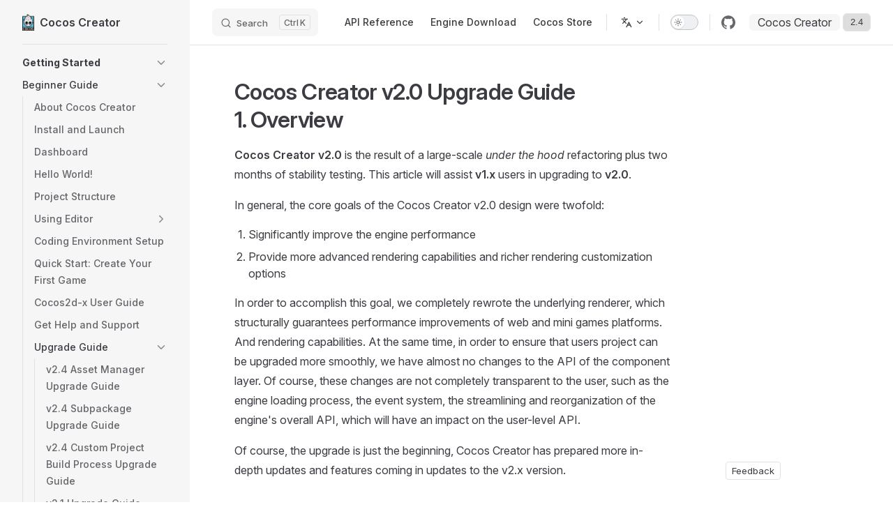

--- FILE ---
content_type: text/html
request_url: https://docs.cocos.com/creator/2.4/manual/en/release-notes/upgrade-guide-v2.0.html
body_size: 18318
content:
<!DOCTYPE html>
<html lang="en-US" dir="ltr">
  <head>
    <meta charset="utf-8">
    <meta name="viewport" content="width=device-width,initial-scale=1">
    <title>Cocos Creator v2.0 Upgrade Guide | Cocos Creator</title>
    <meta name="description" content="Cocos Creator Docs">
    <meta name="generator" content="VitePress v1.2.2">
    <link rel="preload stylesheet" href="/creator/2.4/manual/assets/style.DlCcWclv.css" as="style">
    <script type="module" src="/creator/2.4/manual/assets/chunks/metadata.e653c6af.js"></script>
    <script type="module" src="/creator/2.4/manual/assets/app.vHWHGWCp.js"></script>
    <link rel="preload" href="/creator/2.4/manual/assets/inter-roman-latin.Di8DUHzh.woff2" as="font" type="font/woff2" crossorigin="">
    <link rel="modulepreload" href="/creator/2.4/manual/assets/chunks/framework.BzrmrzWY.js">
    <link rel="modulepreload" href="/creator/2.4/manual/assets/chunks/theme.CWKVCE91.js">
    <link rel="modulepreload" href="/creator/2.4/manual/assets/en_release-notes_upgrade-guide-v2.0.md.Ca2K9wke.lean.js">
    <link rel="icon" type="image/x-ico" href="https://docs.cocos.com/creator/favicon.ico">
    <script>function isChildOf(e,n){let t=e.parentNode;for(;t!==null;){if(t===n)return!0;t=t.parentNode}return!1}document.addEventListener("click",e=>{if(e.target?.tagName==="IMG"){const n=document.querySelector(".content-container");if(!n)return;isChildOf(e.target,n)&&(console.log("cccc"),window.open(e.target.src))}},!1);</script>
    <script id="check-dark-mode">(()=>{const e=localStorage.getItem("vitepress-theme-appearance")||"auto",a=window.matchMedia("(prefers-color-scheme: dark)").matches;(!e||e==="auto"?a:e==="dark")&&document.documentElement.classList.add("dark")})();</script>
    <script id="check-mac-os">document.documentElement.classList.toggle("mac",/Mac|iPhone|iPod|iPad/i.test(navigator.platform));</script>
  </head>
  <body>
    <div id="app"><div class="Layout" data-v-a9a9e638><!--[--><!--]--><!--[--><span tabindex="-1" data-v-c3508ec8></span><a href="#VPContent" class="VPSkipLink visually-hidden" data-v-c3508ec8> Skip to content </a><!--]--><!----><header class="VPNav" data-v-a9a9e638 data-v-f1e365da><div class="VPNavBar has-sidebar top" data-v-f1e365da data-v-40788ea0><div class="wrapper" data-v-40788ea0><div class="container" data-v-40788ea0><div class="title" data-v-40788ea0><div class="VPNavBarTitle has-sidebar" data-v-40788ea0 data-v-28a961f9><a class="title" href="/creator/2.4/manual/en/" data-v-28a961f9><!--[--><!--]--><!--[--><img class="VPImage logo" src="/creator/2.4/manual/logo.png" height="24" alt data-v-35a7d0b8><!--]--><span data-v-28a961f9>Cocos Creator</span><!--[--><!--]--></a></div></div><div class="content" data-v-40788ea0><div class="content-body" data-v-40788ea0><!--[--><!--]--><div class="VPNavBarSearch search" data-v-40788ea0><!--[--><!----><div id="local-search"><button type="button" class="DocSearch DocSearch-Button" aria-label="Search"><span class="DocSearch-Button-Container"><span class="vp-icon DocSearch-Search-Icon"></span><span class="DocSearch-Button-Placeholder">Search</span></span><span class="DocSearch-Button-Keys"><kbd class="DocSearch-Button-Key"></kbd><kbd class="DocSearch-Button-Key">K</kbd></span></button></div><!--]--></div><nav aria-labelledby="main-nav-aria-label" class="VPNavBarMenu menu" data-v-40788ea0 data-v-492ea56d><span id="main-nav-aria-label" class="visually-hidden" data-v-492ea56d>Main Navigation</span><!--[--><!--[--><a class="VPLink link vp-external-link-icon VPNavBarMenuLink" href="https://docs.cocos.com/creator/2.4/api/en/" target="_blank" rel="noreferrer" tabindex="0" data-v-492ea56d data-v-ed5ac1f6><!--[--><span data-v-ed5ac1f6>API Reference</span><!--]--></a><!--]--><!--[--><a class="VPLink link vp-external-link-icon VPNavBarMenuLink" href="https://www.cocos.com/" target="_blank" rel="noreferrer" tabindex="0" data-v-492ea56d data-v-ed5ac1f6><!--[--><span data-v-ed5ac1f6>Engine Download</span><!--]--></a><!--]--><!--[--><a class="VPLink link vp-external-link-icon VPNavBarMenuLink" href="https://store.cocos.com" target="_blank" rel="noreferrer" tabindex="0" data-v-492ea56d data-v-ed5ac1f6><!--[--><span data-v-ed5ac1f6>Cocos Store</span><!--]--></a><!--]--><!--]--></nav><div class="VPFlyout VPNavBarTranslations translations" data-v-40788ea0 data-v-c80d9ad0 data-v-e5380155><button type="button" class="button" aria-haspopup="true" aria-expanded="false" aria-label="Change language" data-v-e5380155><span class="text" data-v-e5380155><span class="vpi-languages option-icon" data-v-e5380155></span><!----><span class="vpi-chevron-down text-icon" data-v-e5380155></span></span></button><div class="menu" data-v-e5380155><div class="VPMenu" data-v-e5380155 data-v-97491713><!----><!--[--><!--[--><div class="items" data-v-c80d9ad0><p class="title" data-v-c80d9ad0>English</p><!--[--><div class="VPMenuLink" data-v-c80d9ad0 data-v-8b74d055><a class="VPLink link" href="/creator/2.4/manual/zh/release-notes/upgrade-guide-v2.0.html" data-v-8b74d055><!--[-->简体中文<!--]--></a></div><!--]--></div><!--]--><!--]--></div></div></div><div class="VPNavBarAppearance appearance" data-v-40788ea0 data-v-ead91a81><button class="VPSwitch VPSwitchAppearance" type="button" role="switch" title="Switch to dark theme" aria-checked="false" data-v-ead91a81 data-v-b79b56d4 data-v-4a1c76db><span class="check" data-v-4a1c76db><span class="icon" data-v-4a1c76db><!--[--><span class="vpi-sun sun" data-v-b79b56d4></span><span class="vpi-moon moon" data-v-b79b56d4></span><!--]--></span></span></button></div><div class="VPSocialLinks VPNavBarSocialLinks social-links" data-v-40788ea0 data-v-164c457f data-v-ee7a9424><!--[--><a class="VPSocialLink no-icon" href="https://github.com/cocos/cocos-docs" aria-label="github" target="_blank" rel="noopener" data-v-ee7a9424 data-v-717b8b75><span class="vpi-social-github" /></a><!--]--></div><div class="VPFlyout VPNavBarExtra extra" data-v-40788ea0 data-v-9b536d0b data-v-e5380155><button type="button" class="button" aria-haspopup="true" aria-expanded="false" aria-label="extra navigation" data-v-e5380155><span class="vpi-more-horizontal icon" data-v-e5380155></span></button><div class="menu" data-v-e5380155><div class="VPMenu" data-v-e5380155 data-v-97491713><!----><!--[--><!--[--><div class="group translations" data-v-9b536d0b><p class="trans-title" data-v-9b536d0b>English</p><!--[--><div class="VPMenuLink" data-v-9b536d0b data-v-8b74d055><a class="VPLink link" href="/creator/2.4/manual/zh/release-notes/upgrade-guide-v2.0.html" data-v-8b74d055><!--[-->简体中文<!--]--></a></div><!--]--></div><div class="group" data-v-9b536d0b><div class="item appearance" data-v-9b536d0b><p class="label" data-v-9b536d0b>Appearance</p><div class="appearance-action" data-v-9b536d0b><button class="VPSwitch VPSwitchAppearance" type="button" role="switch" title="Switch to dark theme" aria-checked="false" data-v-9b536d0b data-v-b79b56d4 data-v-4a1c76db><span class="check" data-v-4a1c76db><span class="icon" data-v-4a1c76db><!--[--><span class="vpi-sun sun" data-v-b79b56d4></span><span class="vpi-moon moon" data-v-b79b56d4></span><!--]--></span></span></button></div></div></div><div class="group" data-v-9b536d0b><div class="item social-links" data-v-9b536d0b><div class="VPSocialLinks social-links-list" data-v-9b536d0b data-v-ee7a9424><!--[--><a class="VPSocialLink no-icon" href="https://github.com/cocos/cocos-docs" aria-label="github" target="_blank" rel="noopener" data-v-ee7a9424 data-v-717b8b75><span class="vpi-social-github" /></a><!--]--></div></div></div><!--]--><!--]--></div></div></div><!--[--><!--[--><!--[--><div class="history-version-list"><div class="current">Cocos Creator</div><select name="version" value="2.4"><!--[--><option value="2.4">2.4</option><!--]--></select></div><!--]--><!--]--><!--]--><button type="button" class="VPNavBarHamburger hamburger" aria-label="mobile navigation" aria-expanded="false" aria-controls="VPNavScreen" data-v-40788ea0 data-v-5dea55bf><span class="container" data-v-5dea55bf><span class="top" data-v-5dea55bf></span><span class="middle" data-v-5dea55bf></span><span class="bottom" data-v-5dea55bf></span></span></button></div></div></div></div><div class="divider" data-v-40788ea0><div class="divider-line" data-v-40788ea0></div></div></div><!----></header><div class="VPLocalNav has-sidebar empty" data-v-a9a9e638 data-v-070ab83d><div class="container" data-v-070ab83d><button class="menu" aria-expanded="false" aria-controls="VPSidebarNav" data-v-070ab83d><span class="vpi-align-left menu-icon" data-v-070ab83d></span><span class="menu-text" data-v-070ab83d>Menu</span></button><div class="VPLocalNavOutlineDropdown" style="--vp-vh:0px;" data-v-070ab83d data-v-bc9dc845><button data-v-bc9dc845>Return to top</button><!----></div></div></div><aside class="VPSidebar" data-v-a9a9e638 data-v-ec846e01><div class="curtain" data-v-ec846e01></div><nav class="nav" id="VPSidebarNav" aria-labelledby="sidebar-aria-label" tabindex="-1" data-v-ec846e01><span class="visually-hidden" id="sidebar-aria-label" data-v-ec846e01> Sidebar Navigation </span><!--[--><!--[--><div class="drag-line"></div><!--]--><!--]--><!--[--><div class="group" data-v-ec846e01><section class="VPSidebarItem level-0 collapsible has-active" data-v-ec846e01 data-v-2ea20db7><div class="item" role="button" tabindex="0" data-v-2ea20db7><div class="indicator" data-v-2ea20db7></div><h2 class="text" data-v-2ea20db7>Getting Started</h2><div class="caret" role="button" aria-label="toggle section" tabindex="0" data-v-2ea20db7><span class="vpi-chevron-right caret-icon" data-v-2ea20db7></span></div></div><div class="items" data-v-2ea20db7><!--[--><section class="VPSidebarItem level-1 collapsible is-link has-active" data-v-2ea20db7 data-v-2ea20db7><div class="item" tabindex="0" data-v-2ea20db7><div class="indicator" data-v-2ea20db7></div><a class="VPLink link link" href="/creator/2.4/manual/en/getting-started/index.html" data-v-2ea20db7><!--[--><h3 class="text" data-v-2ea20db7>Beginner Guide</h3><!--]--></a><div class="caret" role="button" aria-label="toggle section" tabindex="0" data-v-2ea20db7><span class="vpi-chevron-right caret-icon" data-v-2ea20db7></span></div></div><div class="items" data-v-2ea20db7><!--[--><div class="VPSidebarItem level-2 is-link" data-v-2ea20db7 data-v-2ea20db7><div class="item" data-v-2ea20db7><div class="indicator" data-v-2ea20db7></div><a class="VPLink link link" href="/creator/2.4/manual/en/getting-started/introduction.html" data-v-2ea20db7><!--[--><p class="text" data-v-2ea20db7>About Cocos Creator</p><!--]--></a><!----></div><!----></div><div class="VPSidebarItem level-2 is-link" data-v-2ea20db7 data-v-2ea20db7><div class="item" data-v-2ea20db7><div class="indicator" data-v-2ea20db7></div><a class="VPLink link link" href="/creator/2.4/manual/en/getting-started/install.html" data-v-2ea20db7><!--[--><p class="text" data-v-2ea20db7>Install and Launch</p><!--]--></a><!----></div><!----></div><div class="VPSidebarItem level-2 is-link" data-v-2ea20db7 data-v-2ea20db7><div class="item" data-v-2ea20db7><div class="indicator" data-v-2ea20db7></div><a class="VPLink link link" href="/creator/2.4/manual/en/getting-started/dashboard.html" data-v-2ea20db7><!--[--><p class="text" data-v-2ea20db7>Dashboard</p><!--]--></a><!----></div><!----></div><div class="VPSidebarItem level-2 is-link" data-v-2ea20db7 data-v-2ea20db7><div class="item" data-v-2ea20db7><div class="indicator" data-v-2ea20db7></div><a class="VPLink link link" href="/creator/2.4/manual/en/getting-started/hello-world.html" data-v-2ea20db7><!--[--><p class="text" data-v-2ea20db7>Hello World!</p><!--]--></a><!----></div><!----></div><div class="VPSidebarItem level-2 is-link" data-v-2ea20db7 data-v-2ea20db7><div class="item" data-v-2ea20db7><div class="indicator" data-v-2ea20db7></div><a class="VPLink link link" href="/creator/2.4/manual/en/getting-started/project-structure.html" data-v-2ea20db7><!--[--><p class="text" data-v-2ea20db7>Project Structure</p><!--]--></a><!----></div><!----></div><section class="VPSidebarItem level-2 collapsible collapsed is-link" data-v-2ea20db7 data-v-2ea20db7><div class="item" tabindex="0" data-v-2ea20db7><div class="indicator" data-v-2ea20db7></div><a class="VPLink link link" href="/creator/2.4/manual/en/getting-started/basics/editor-overview.html" data-v-2ea20db7><!--[--><h4 class="text" data-v-2ea20db7>Using Editor</h4><!--]--></a><div class="caret" role="button" aria-label="toggle section" tabindex="0" data-v-2ea20db7><span class="vpi-chevron-right caret-icon" data-v-2ea20db7></span></div></div><div class="items" data-v-2ea20db7><!--[--><div class="VPSidebarItem level-3 is-link" data-v-2ea20db7 data-v-2ea20db7><div class="item" data-v-2ea20db7><div class="indicator" data-v-2ea20db7></div><a class="VPLink link link" href="/creator/2.4/manual/en/getting-started/basics/editor-panels/assets.html" data-v-2ea20db7><!--[--><p class="text" data-v-2ea20db7>Assets</p><!--]--></a><!----></div><!----></div><div class="VPSidebarItem level-3 is-link" data-v-2ea20db7 data-v-2ea20db7><div class="item" data-v-2ea20db7><div class="indicator" data-v-2ea20db7></div><a class="VPLink link link" href="/creator/2.4/manual/en/getting-started/basics/editor-panels/scene.html" data-v-2ea20db7><!--[--><p class="text" data-v-2ea20db7>Scene</p><!--]--></a><!----></div><!----></div><div class="VPSidebarItem level-3 is-link" data-v-2ea20db7 data-v-2ea20db7><div class="item" data-v-2ea20db7><div class="indicator" data-v-2ea20db7></div><a class="VPLink link link" href="/creator/2.4/manual/en/getting-started/basics/editor-panels/node-tree.html" data-v-2ea20db7><!--[--><p class="text" data-v-2ea20db7>Node Tree</p><!--]--></a><!----></div><!----></div><div class="VPSidebarItem level-3 is-link" data-v-2ea20db7 data-v-2ea20db7><div class="item" data-v-2ea20db7><div class="indicator" data-v-2ea20db7></div><a class="VPLink link link" href="/creator/2.4/manual/en/getting-started/basics/editor-panels/properties.html" data-v-2ea20db7><!--[--><p class="text" data-v-2ea20db7>Properties</p><!--]--></a><!----></div><!----></div><div class="VPSidebarItem level-3 is-link" data-v-2ea20db7 data-v-2ea20db7><div class="item" data-v-2ea20db7><div class="indicator" data-v-2ea20db7></div><a class="VPLink link link" href="/creator/2.4/manual/en/getting-started/basics/editor-panels/node-library.html" data-v-2ea20db7><!--[--><p class="text" data-v-2ea20db7>Node Library</p><!--]--></a><!----></div><!----></div><div class="VPSidebarItem level-3 is-link" data-v-2ea20db7 data-v-2ea20db7><div class="item" data-v-2ea20db7><div class="indicator" data-v-2ea20db7></div><a class="VPLink link link" href="/creator/2.4/manual/en/getting-started/basics/editor-panels/console.html" data-v-2ea20db7><!--[--><p class="text" data-v-2ea20db7>Console</p><!--]--></a><!----></div><!----></div><div class="VPSidebarItem level-3 is-link" data-v-2ea20db7 data-v-2ea20db7><div class="item" data-v-2ea20db7><div class="indicator" data-v-2ea20db7></div><a class="VPLink link link" href="/creator/2.4/manual/en/getting-started/basics/editor-panels/preferences.html" data-v-2ea20db7><!--[--><p class="text" data-v-2ea20db7>Settings</p><!--]--></a><!----></div><!----></div><div class="VPSidebarItem level-3 is-link" data-v-2ea20db7 data-v-2ea20db7><div class="item" data-v-2ea20db7><div class="indicator" data-v-2ea20db7></div><a class="VPLink link link" href="/creator/2.4/manual/en/getting-started/basics/editor-panels/project-settings.html" data-v-2ea20db7><!--[--><p class="text" data-v-2ea20db7>Project Settings</p><!--]--></a><!----></div><!----></div><div class="VPSidebarItem level-3 is-link" data-v-2ea20db7 data-v-2ea20db7><div class="item" data-v-2ea20db7><div class="indicator" data-v-2ea20db7></div><a class="VPLink link link" href="/creator/2.4/manual/en/getting-started/basics/main-menu.html" data-v-2ea20db7><!--[--><p class="text" data-v-2ea20db7>Main Menu</p><!--]--></a><!----></div><!----></div><div class="VPSidebarItem level-3 is-link" data-v-2ea20db7 data-v-2ea20db7><div class="item" data-v-2ea20db7><div class="indicator" data-v-2ea20db7></div><a class="VPLink link link" href="/creator/2.4/manual/en/getting-started/basics/toolbar.html" data-v-2ea20db7><!--[--><p class="text" data-v-2ea20db7>Toolbar</p><!--]--></a><!----></div><!----></div><div class="VPSidebarItem level-3 is-link" data-v-2ea20db7 data-v-2ea20db7><div class="item" data-v-2ea20db7><div class="indicator" data-v-2ea20db7></div><a class="VPLink link link" href="/creator/2.4/manual/en/getting-started/basics/layout.html" data-v-2ea20db7><!--[--><p class="text" data-v-2ea20db7>Editor Layout</p><!--]--></a><!----></div><!----></div><div class="VPSidebarItem level-3 is-link" data-v-2ea20db7 data-v-2ea20db7><div class="item" data-v-2ea20db7><div class="indicator" data-v-2ea20db7></div><a class="VPLink link link" href="/creator/2.4/manual/en/getting-started/basics/preview-build.html" data-v-2ea20db7><!--[--><p class="text" data-v-2ea20db7>Preview and Build</p><!--]--></a><!----></div><!----></div><!--]--></div></section><div class="VPSidebarItem level-2 is-link" data-v-2ea20db7 data-v-2ea20db7><div class="item" data-v-2ea20db7><div class="indicator" data-v-2ea20db7></div><a class="VPLink link link" href="/creator/2.4/manual/en/getting-started/coding-setup.html" data-v-2ea20db7><!--[--><p class="text" data-v-2ea20db7>Coding Environment Setup</p><!--]--></a><!----></div><!----></div><div class="VPSidebarItem level-2 is-link" data-v-2ea20db7 data-v-2ea20db7><div class="item" data-v-2ea20db7><div class="indicator" data-v-2ea20db7></div><a class="VPLink link link" href="/creator/2.4/manual/en/getting-started/quick-start.html" data-v-2ea20db7><!--[--><p class="text" data-v-2ea20db7>Quick Start: Create Your First Game</p><!--]--></a><!----></div><!----></div><div class="VPSidebarItem level-2 is-link" data-v-2ea20db7 data-v-2ea20db7><div class="item" data-v-2ea20db7><div class="indicator" data-v-2ea20db7></div><a class="VPLink link link" href="/creator/2.4/manual/en/getting-started/cocos2d-x-guide.html" data-v-2ea20db7><!--[--><p class="text" data-v-2ea20db7>Cocos2d-x User Guide</p><!--]--></a><!----></div><!----></div><div class="VPSidebarItem level-2 is-link" data-v-2ea20db7 data-v-2ea20db7><div class="item" data-v-2ea20db7><div class="indicator" data-v-2ea20db7></div><a class="VPLink link link" href="/creator/2.4/manual/en/getting-started/support.html" data-v-2ea20db7><!--[--><p class="text" data-v-2ea20db7>Get Help and Support</p><!--]--></a><!----></div><!----></div><section class="VPSidebarItem level-2 collapsible is-link has-active" data-v-2ea20db7 data-v-2ea20db7><div class="item" tabindex="0" data-v-2ea20db7><div class="indicator" data-v-2ea20db7></div><a class="VPLink link link" href="/creator/2.4/manual/en/release-notes/index.html" data-v-2ea20db7><!--[--><h4 class="text" data-v-2ea20db7>Upgrade Guide</h4><!--]--></a><div class="caret" role="button" aria-label="toggle section" tabindex="0" data-v-2ea20db7><span class="vpi-chevron-right caret-icon" data-v-2ea20db7></span></div></div><div class="items" data-v-2ea20db7><!--[--><div class="VPSidebarItem level-3 is-link" data-v-2ea20db7 data-v-2ea20db7><div class="item" data-v-2ea20db7><div class="indicator" data-v-2ea20db7></div><a class="VPLink link link" href="/creator/2.4/manual/en/release-notes/asset-manager-upgrade-guide.html" data-v-2ea20db7><!--[--><p class="text" data-v-2ea20db7>v2.4 Asset Manager Upgrade Guide</p><!--]--></a><!----></div><!----></div><div class="VPSidebarItem level-3 is-link" data-v-2ea20db7 data-v-2ea20db7><div class="item" data-v-2ea20db7><div class="indicator" data-v-2ea20db7></div><a class="VPLink link link" href="/creator/2.4/manual/en/release-notes/subpackage-upgrade-guide.html" data-v-2ea20db7><!--[--><p class="text" data-v-2ea20db7>v2.4 Subpackage Upgrade Guide</p><!--]--></a><!----></div><!----></div><div class="VPSidebarItem level-3 is-link" data-v-2ea20db7 data-v-2ea20db7><div class="item" data-v-2ea20db7><div class="indicator" data-v-2ea20db7></div><a class="VPLink link link" href="/creator/2.4/manual/en/release-notes/build-extend-upgrade-guide.html" data-v-2ea20db7><!--[--><p class="text" data-v-2ea20db7>v2.4 Custom Project Build Process Upgrade Guide</p><!--]--></a><!----></div><!----></div><div class="VPSidebarItem level-3 is-link" data-v-2ea20db7 data-v-2ea20db7><div class="item" data-v-2ea20db7><div class="indicator" data-v-2ea20db7></div><a class="VPLink link link" href="/creator/2.4/manual/en/release-notes/upgrade-guide-v2.1.html" data-v-2ea20db7><!--[--><p class="text" data-v-2ea20db7>v2.1 Upgrade Guide</p><!--]--></a><!----></div><!----></div><div class="VPSidebarItem level-3 is-link" data-v-2ea20db7 data-v-2ea20db7><div class="item" data-v-2ea20db7><div class="indicator" data-v-2ea20db7></div><a class="VPLink link link" href="/creator/2.4/manual/en/release-notes/upgrade-guide-v2.0.html" data-v-2ea20db7><!--[--><p class="text" data-v-2ea20db7>v2.0 Upgrade Guide</p><!--]--></a><!----></div><!----></div><div class="VPSidebarItem level-3 is-link" data-v-2ea20db7 data-v-2ea20db7><div class="item" data-v-2ea20db7><div class="indicator" data-v-2ea20db7></div><a class="VPLink link link" href="/creator/2.4/manual/en/release-notes/raw-asset-migration.html" data-v-2ea20db7><!--[--><p class="text" data-v-2ea20db7>v1.10 Resource Upgrade Guide</p><!--]--></a><!----></div><!----></div><!--]--></div></section><div class="VPSidebarItem level-2 is-link" data-v-2ea20db7 data-v-2ea20db7><div class="item" data-v-2ea20db7><div class="indicator" data-v-2ea20db7></div><a class="VPLink link link" href="/creator/2.4/manual/en/getting-started/faq.html" data-v-2ea20db7><!--[--><p class="text" data-v-2ea20db7>FAQ</p><!--]--></a><!----></div><!----></div><!--]--></div></section><!--]--></div></section></div><div class="group" data-v-ec846e01><section class="VPSidebarItem level-0 collapsible" data-v-ec846e01 data-v-2ea20db7><div class="item" role="button" tabindex="0" data-v-2ea20db7><div class="indicator" data-v-2ea20db7></div><h2 class="text" data-v-2ea20db7>Workflows</h2><div class="caret" role="button" aria-label="toggle section" tabindex="0" data-v-2ea20db7><span class="vpi-chevron-right caret-icon" data-v-2ea20db7></span></div></div><div class="items" data-v-2ea20db7><!--[--><section class="VPSidebarItem level-1 collapsible collapsed is-link" data-v-2ea20db7 data-v-2ea20db7><div class="item" tabindex="0" data-v-2ea20db7><div class="indicator" data-v-2ea20db7></div><a class="VPLink link link" href="/creator/2.4/manual/en/asset-workflow/index.html" data-v-2ea20db7><!--[--><h3 class="text" data-v-2ea20db7>Asset Workflow</h3><!--]--></a><div class="caret" role="button" aria-label="toggle section" tabindex="0" data-v-2ea20db7><span class="vpi-chevron-right caret-icon" data-v-2ea20db7></span></div></div><div class="items" data-v-2ea20db7><!--[--><div class="VPSidebarItem level-2 is-link" data-v-2ea20db7 data-v-2ea20db7><div class="item" data-v-2ea20db7><div class="indicator" data-v-2ea20db7></div><a class="VPLink link link" href="/creator/2.4/manual/en/asset-workflow/scene-managing.html" data-v-2ea20db7><!--[--><p class="text" data-v-2ea20db7>Scene Managing</p><!--]--></a><!----></div><!----></div><div class="VPSidebarItem level-2 is-link" data-v-2ea20db7 data-v-2ea20db7><div class="item" data-v-2ea20db7><div class="indicator" data-v-2ea20db7></div><a class="VPLink link link" href="/creator/2.4/manual/en/asset-workflow/sprite.html" data-v-2ea20db7><!--[--><p class="text" data-v-2ea20db7>Texture</p><!--]--></a><!----></div><!----></div><div class="VPSidebarItem level-2 is-link" data-v-2ea20db7 data-v-2ea20db7><div class="item" data-v-2ea20db7><div class="indicator" data-v-2ea20db7></div><a class="VPLink link link" href="/creator/2.4/manual/en/asset-workflow/prefab.html" data-v-2ea20db7><!--[--><p class="text" data-v-2ea20db7>Prefab</p><!--]--></a><!----></div><!----></div><div class="VPSidebarItem level-2 is-link" data-v-2ea20db7 data-v-2ea20db7><div class="item" data-v-2ea20db7><div class="indicator" data-v-2ea20db7></div><a class="VPLink link link" href="/creator/2.4/manual/en/asset-workflow/atlas.html" data-v-2ea20db7><!--[--><p class="text" data-v-2ea20db7>Atlas</p><!--]--></a><!----></div><!----></div><div class="VPSidebarItem level-2 is-link" data-v-2ea20db7 data-v-2ea20db7><div class="item" data-v-2ea20db7><div class="indicator" data-v-2ea20db7></div><a class="VPLink link link" href="/creator/2.4/manual/en/asset-workflow/auto-atlas.html" data-v-2ea20db7><!--[--><p class="text" data-v-2ea20db7>Auto Atlas</p><!--]--></a><!----></div><!----></div><div class="VPSidebarItem level-2 is-link" data-v-2ea20db7 data-v-2ea20db7><div class="item" data-v-2ea20db7><div class="indicator" data-v-2ea20db7></div><a class="VPLink link link" href="/creator/2.4/manual/en/asset-workflow/compress-texture.html" data-v-2ea20db7><!--[--><p class="text" data-v-2ea20db7>Texture Compression</p><!--]--></a><!----></div><!----></div><div class="VPSidebarItem level-2 is-link" data-v-2ea20db7 data-v-2ea20db7><div class="item" data-v-2ea20db7><div class="indicator" data-v-2ea20db7></div><a class="VPLink link link" href="/creator/2.4/manual/en/asset-workflow/label-atlas.html" data-v-2ea20db7><!--[--><p class="text" data-v-2ea20db7>Label Atlas</p><!--]--></a><!----></div><!----></div><div class="VPSidebarItem level-2 is-link" data-v-2ea20db7 data-v-2ea20db7><div class="item" data-v-2ea20db7><div class="indicator" data-v-2ea20db7></div><a class="VPLink link link" href="/creator/2.4/manual/en/asset-workflow/import-export.html" data-v-2ea20db7><!--[--><p class="text" data-v-2ea20db7>Import/Export Assets</p><!--]--></a><!----></div><!----></div><div class="VPSidebarItem level-2 is-link" data-v-2ea20db7 data-v-2ea20db7><div class="item" data-v-2ea20db7><div class="indicator" data-v-2ea20db7></div><a class="VPLink link link" href="/creator/2.4/manual/en/asset-workflow/trim.html" data-v-2ea20db7><!--[--><p class="text" data-v-2ea20db7>Texture Auto Trim</p><!--]--></a><!----></div><!----></div><div class="VPSidebarItem level-2 is-link" data-v-2ea20db7 data-v-2ea20db7><div class="item" data-v-2ea20db7><div class="indicator" data-v-2ea20db7></div><a class="VPLink link link" href="/creator/2.4/manual/en/asset-workflow/script.html" data-v-2ea20db7><!--[--><p class="text" data-v-2ea20db7>Script Files</p><!--]--></a><!----></div><!----></div><div class="VPSidebarItem level-2 is-link" data-v-2ea20db7 data-v-2ea20db7><div class="item" data-v-2ea20db7><div class="indicator" data-v-2ea20db7></div><a class="VPLink link link" href="/creator/2.4/manual/en/asset-workflow/font.html" data-v-2ea20db7><!--[--><p class="text" data-v-2ea20db7>Font</p><!--]--></a><!----></div><!----></div><div class="VPSidebarItem level-2 is-link" data-v-2ea20db7 data-v-2ea20db7><div class="item" data-v-2ea20db7><div class="indicator" data-v-2ea20db7></div><a class="VPLink link link" href="/creator/2.4/manual/en/asset-workflow/particle.html" data-v-2ea20db7><!--[--><p class="text" data-v-2ea20db7>Particle</p><!--]--></a><!----></div><!----></div><div class="VPSidebarItem level-2 is-link" data-v-2ea20db7 data-v-2ea20db7><div class="item" data-v-2ea20db7><div class="indicator" data-v-2ea20db7></div><a class="VPLink link link" href="/creator/2.4/manual/en/asset-workflow/audio-asset.html" data-v-2ea20db7><!--[--><p class="text" data-v-2ea20db7>AudioClip</p><!--]--></a><!----></div><!----></div><div class="VPSidebarItem level-2 is-link" data-v-2ea20db7 data-v-2ea20db7><div class="item" data-v-2ea20db7><div class="indicator" data-v-2ea20db7></div><a class="VPLink link link" href="/creator/2.4/manual/en/asset-workflow/spine.html" data-v-2ea20db7><!--[--><p class="text" data-v-2ea20db7>Spine</p><!--]--></a><!----></div><!----></div><div class="VPSidebarItem level-2 is-link" data-v-2ea20db7 data-v-2ea20db7><div class="item" data-v-2ea20db7><div class="indicator" data-v-2ea20db7></div><a class="VPLink link link" href="/creator/2.4/manual/en/asset-workflow/dragonbones.html" data-v-2ea20db7><!--[--><p class="text" data-v-2ea20db7>DragonBones</p><!--]--></a><!----></div><!----></div><div class="VPSidebarItem level-2 is-link" data-v-2ea20db7 data-v-2ea20db7><div class="item" data-v-2ea20db7><div class="indicator" data-v-2ea20db7></div><a class="VPLink link link" href="/creator/2.4/manual/en/asset-workflow/tiledmap.html" data-v-2ea20db7><!--[--><p class="text" data-v-2ea20db7>Tiledmap</p><!--]--></a><!----></div><!----></div><div class="VPSidebarItem level-2 is-link" data-v-2ea20db7 data-v-2ea20db7><div class="item" data-v-2ea20db7><div class="indicator" data-v-2ea20db7></div><a class="VPLink link link" href="/creator/2.4/manual/en/asset-workflow/json.html" data-v-2ea20db7><!--[--><p class="text" data-v-2ea20db7>JSON</p><!--]--></a><!----></div><!----></div><div class="VPSidebarItem level-2 is-link" data-v-2ea20db7 data-v-2ea20db7><div class="item" data-v-2ea20db7><div class="indicator" data-v-2ea20db7></div><a class="VPLink link link" href="/creator/2.4/manual/en/asset-workflow/text.html" data-v-2ea20db7><!--[--><p class="text" data-v-2ea20db7>Text</p><!--]--></a><!----></div><!----></div><div class="VPSidebarItem level-2 is-link" data-v-2ea20db7 data-v-2ea20db7><div class="item" data-v-2ea20db7><div class="indicator" data-v-2ea20db7></div><a class="VPLink link link" href="/creator/2.4/manual/en/asset-workflow/project-import.html" data-v-2ea20db7><!--[--><p class="text" data-v-2ea20db7>Import Project from Other Editor</p><!--]--></a><!----></div><!----></div><!--]--></div></section><section class="VPSidebarItem level-1 collapsible collapsed is-link" data-v-2ea20db7 data-v-2ea20db7><div class="item" tabindex="0" data-v-2ea20db7><div class="indicator" data-v-2ea20db7></div><a class="VPLink link link" href="/creator/2.4/manual/en/content-workflow/index.html" data-v-2ea20db7><!--[--><h3 class="text" data-v-2ea20db7>Scene Building Workflow</h3><!--]--></a><div class="caret" role="button" aria-label="toggle section" tabindex="0" data-v-2ea20db7><span class="vpi-chevron-right caret-icon" data-v-2ea20db7></span></div></div><div class="items" data-v-2ea20db7><!--[--><div class="VPSidebarItem level-2 is-link" data-v-2ea20db7 data-v-2ea20db7><div class="item" data-v-2ea20db7><div class="indicator" data-v-2ea20db7></div><a class="VPLink link link" href="/creator/2.4/manual/en/content-workflow/node-component.html" data-v-2ea20db7><!--[--><p class="text" data-v-2ea20db7>Node and Component</p><!--]--></a><!----></div><!----></div><div class="VPSidebarItem level-2 is-link" data-v-2ea20db7 data-v-2ea20db7><div class="item" data-v-2ea20db7><div class="indicator" data-v-2ea20db7></div><a class="VPLink link link" href="/creator/2.4/manual/en/content-workflow/transform.html" data-v-2ea20db7><!--[--><p class="text" data-v-2ea20db7>Transform</p><!--]--></a><!----></div><!----></div><div class="VPSidebarItem level-2 is-link" data-v-2ea20db7 data-v-2ea20db7><div class="item" data-v-2ea20db7><div class="indicator" data-v-2ea20db7></div><a class="VPLink link link" href="/creator/2.4/manual/en/content-workflow/node-tree.html" data-v-2ea20db7><!--[--><p class="text" data-v-2ea20db7>Node Tree</p><!--]--></a><!----></div><!----></div><div class="VPSidebarItem level-2 is-link" data-v-2ea20db7 data-v-2ea20db7><div class="item" data-v-2ea20db7><div class="indicator" data-v-2ea20db7></div><a class="VPLink link link" href="/creator/2.4/manual/en/content-workflow/scene-editing.html" data-v-2ea20db7><!--[--><p class="text" data-v-2ea20db7>Scene Editing</p><!--]--></a><!----></div><!----></div><div class="VPSidebarItem level-2 is-link" data-v-2ea20db7 data-v-2ea20db7><div class="item" data-v-2ea20db7><div class="indicator" data-v-2ea20db7></div><a class="VPLink link link" href="/creator/2.4/manual/en/content-workflow/camera-config.html" data-v-2ea20db7><!--[--><p class="text" data-v-2ea20db7>Scene Camera Configuration</p><!--]--></a><!----></div><!----></div><!--]--></div></section><section class="VPSidebarItem level-1 collapsible collapsed is-link" data-v-2ea20db7 data-v-2ea20db7><div class="item" tabindex="0" data-v-2ea20db7><div class="indicator" data-v-2ea20db7></div><a class="VPLink link link" href="/creator/2.4/manual/en/scripting/index.html" data-v-2ea20db7><!--[--><h3 class="text" data-v-2ea20db7>Scripting</h3><!--]--></a><div class="caret" role="button" aria-label="toggle section" tabindex="0" data-v-2ea20db7><span class="vpi-chevron-right caret-icon" data-v-2ea20db7></span></div></div><div class="items" data-v-2ea20db7><!--[--><div class="VPSidebarItem level-2 is-link" data-v-2ea20db7 data-v-2ea20db7><div class="item" data-v-2ea20db7><div class="indicator" data-v-2ea20db7></div><a class="VPLink link link" href="/creator/2.4/manual/en/scripting/use-component.html" data-v-2ea20db7><!--[--><p class="text" data-v-2ea20db7>Use Component</p><!--]--></a><!----></div><!----></div><div class="VPSidebarItem level-2 is-link" data-v-2ea20db7 data-v-2ea20db7><div class="item" data-v-2ea20db7><div class="indicator" data-v-2ea20db7></div><a class="VPLink link link" href="/creator/2.4/manual/en/scripting/class.html" data-v-2ea20db7><!--[--><p class="text" data-v-2ea20db7>cc.Class</p><!--]--></a><!----></div><!----></div><div class="VPSidebarItem level-2 is-link" data-v-2ea20db7 data-v-2ea20db7><div class="item" data-v-2ea20db7><div class="indicator" data-v-2ea20db7></div><a class="VPLink link link" href="/creator/2.4/manual/en/scripting/access-node-component.html" data-v-2ea20db7><!--[--><p class="text" data-v-2ea20db7>Access Node and Component</p><!--]--></a><!----></div><!----></div><div class="VPSidebarItem level-2 is-link" data-v-2ea20db7 data-v-2ea20db7><div class="item" data-v-2ea20db7><div class="indicator" data-v-2ea20db7></div><a class="VPLink link link" href="/creator/2.4/manual/en/scripting/basic-node-api.html" data-v-2ea20db7><!--[--><p class="text" data-v-2ea20db7>Common Node and Component API</p><!--]--></a><!----></div><!----></div><div class="VPSidebarItem level-2 is-link" data-v-2ea20db7 data-v-2ea20db7><div class="item" data-v-2ea20db7><div class="indicator" data-v-2ea20db7></div><a class="VPLink link link" href="/creator/2.4/manual/en/scripting/life-cycle-callbacks.html" data-v-2ea20db7><!--[--><p class="text" data-v-2ea20db7>Lifecycle Callback</p><!--]--></a><!----></div><!----></div><div class="VPSidebarItem level-2 is-link" data-v-2ea20db7 data-v-2ea20db7><div class="item" data-v-2ea20db7><div class="indicator" data-v-2ea20db7></div><a class="VPLink link link" href="/creator/2.4/manual/en/scripting/create-destroy.html" data-v-2ea20db7><!--[--><p class="text" data-v-2ea20db7>Creating and Destroying Nodes</p><!--]--></a><!----></div><!----></div><div class="VPSidebarItem level-2 is-link" data-v-2ea20db7 data-v-2ea20db7><div class="item" data-v-2ea20db7><div class="indicator" data-v-2ea20db7></div><a class="VPLink link link" href="/creator/2.4/manual/en/scripting/scene-managing.html" data-v-2ea20db7><!--[--><p class="text" data-v-2ea20db7>Scene Management</p><!--]--></a><!----></div><!----></div><section class="VPSidebarItem level-2 collapsible collapsed is-link" data-v-2ea20db7 data-v-2ea20db7><div class="item" tabindex="0" data-v-2ea20db7><div class="indicator" data-v-2ea20db7></div><a class="VPLink link link" href="/creator/2.4/manual/en/scripting/load-assets.html" data-v-2ea20db7><!--[--><h4 class="text" data-v-2ea20db7>Acquire and Set Asset</h4><!--]--></a><div class="caret" role="button" aria-label="toggle section" tabindex="0" data-v-2ea20db7><span class="vpi-chevron-right caret-icon" data-v-2ea20db7></span></div></div><div class="items" data-v-2ea20db7><!--[--><div class="VPSidebarItem level-3 is-link" data-v-2ea20db7 data-v-2ea20db7><div class="item" data-v-2ea20db7><div class="indicator" data-v-2ea20db7></div><a class="VPLink link link" href="/creator/2.4/manual/en/scripting/dynamic-load-resources.html" data-v-2ea20db7><!--[--><p class="text" data-v-2ea20db7>Asset Loading</p><!--]--></a><!----></div><!----></div><div class="VPSidebarItem level-3 is-link" data-v-2ea20db7 data-v-2ea20db7><div class="item" data-v-2ea20db7><div class="indicator" data-v-2ea20db7></div><a class="VPLink link link" href="/creator/2.4/manual/en/scripting/asset-bundle.html" data-v-2ea20db7><!--[--><p class="text" data-v-2ea20db7>Asset Bundle Configuration and Loading</p><!--]--></a><!----></div><!----></div><!--]--></div></section><div class="VPSidebarItem level-2 is-link" data-v-2ea20db7 data-v-2ea20db7><div class="item" data-v-2ea20db7><div class="indicator" data-v-2ea20db7></div><a class="VPLink link link" href="/creator/2.4/manual/en/scripting/events.html" data-v-2ea20db7><!--[--><p class="text" data-v-2ea20db7>Event System</p><!--]--></a><!----></div><!----></div><div class="VPSidebarItem level-2 is-link" data-v-2ea20db7 data-v-2ea20db7><div class="item" data-v-2ea20db7><div class="indicator" data-v-2ea20db7></div><a class="VPLink link link" href="/creator/2.4/manual/en/scripting/internal-events.html" data-v-2ea20db7><!--[--><p class="text" data-v-2ea20db7>Builtin Events</p><!--]--></a><!----></div><!----></div><div class="VPSidebarItem level-2 is-link" data-v-2ea20db7 data-v-2ea20db7><div class="item" data-v-2ea20db7><div class="indicator" data-v-2ea20db7></div><a class="VPLink link link" href="/creator/2.4/manual/en/scripting/player-controls.html" data-v-2ea20db7><!--[--><p class="text" data-v-2ea20db7>Player Input</p><!--]--></a><!----></div><!----></div><div class="VPSidebarItem level-2 is-link" data-v-2ea20db7 data-v-2ea20db7><div class="item" data-v-2ea20db7><div class="indicator" data-v-2ea20db7></div><a class="VPLink link link" href="/creator/2.4/manual/en/scripting/tween.html" data-v-2ea20db7><!--[--><p class="text" data-v-2ea20db7>Tweening</p><!--]--></a><!----></div><!----></div><div class="VPSidebarItem level-2 is-link" data-v-2ea20db7 data-v-2ea20db7><div class="item" data-v-2ea20db7><div class="indicator" data-v-2ea20db7></div><a class="VPLink link link" href="/creator/2.4/manual/en/scripting/actions.html" data-v-2ea20db7><!--[--><p class="text" data-v-2ea20db7>Actions</p><!--]--></a><!----></div><!----></div><div class="VPSidebarItem level-2 is-link" data-v-2ea20db7 data-v-2ea20db7><div class="item" data-v-2ea20db7><div class="indicator" data-v-2ea20db7></div><a class="VPLink link link" href="/creator/2.4/manual/en/scripting/scheduler.html" data-v-2ea20db7><!--[--><p class="text" data-v-2ea20db7>Scheduler</p><!--]--></a><!----></div><!----></div><div class="VPSidebarItem level-2 is-link" data-v-2ea20db7 data-v-2ea20db7><div class="item" data-v-2ea20db7><div class="indicator" data-v-2ea20db7></div><a class="VPLink link link" href="/creator/2.4/manual/en/scripting/execution-order.html" data-v-2ea20db7><!--[--><p class="text" data-v-2ea20db7>Execution Order</p><!--]--></a><!----></div><!----></div><div class="VPSidebarItem level-2 is-link" data-v-2ea20db7 data-v-2ea20db7><div class="item" data-v-2ea20db7><div class="indicator" data-v-2ea20db7></div><a class="VPLink link link" href="/creator/2.4/manual/en/scripting/network.html" data-v-2ea20db7><!--[--><p class="text" data-v-2ea20db7>Networking</p><!--]--></a><!----></div><!----></div><div class="VPSidebarItem level-2 is-link" data-v-2ea20db7 data-v-2ea20db7><div class="item" data-v-2ea20db7><div class="indicator" data-v-2ea20db7></div><a class="VPLink link link" href="/creator/2.4/manual/en/scripting/pooling.html" data-v-2ea20db7><!--[--><p class="text" data-v-2ea20db7>Pooling</p><!--]--></a><!----></div><!----></div><div class="VPSidebarItem level-2 is-link" data-v-2ea20db7 data-v-2ea20db7><div class="item" data-v-2ea20db7><div class="indicator" data-v-2ea20db7></div><a class="VPLink link link" href="/creator/2.4/manual/en/scripting/modular-script.html" data-v-2ea20db7><!--[--><p class="text" data-v-2ea20db7>Modular Script</p><!--]--></a><!----></div><!----></div><div class="VPSidebarItem level-2 is-link" data-v-2ea20db7 data-v-2ea20db7><div class="item" data-v-2ea20db7><div class="indicator" data-v-2ea20db7></div><a class="VPLink link link" href="/creator/2.4/manual/en/scripting/plugin-scripts.html" data-v-2ea20db7><!--[--><p class="text" data-v-2ea20db7>Plugin Scripts</p><!--]--></a><!----></div><!----></div><div class="VPSidebarItem level-2 is-link" data-v-2ea20db7 data-v-2ea20db7><div class="item" data-v-2ea20db7><div class="indicator" data-v-2ea20db7></div><a class="VPLink link link" href="/creator/2.4/manual/en/scripting/javascript-primer.html" data-v-2ea20db7><!--[--><p class="text" data-v-2ea20db7>JavaScript Primer</p><!--]--></a><!----></div><!----></div><div class="VPSidebarItem level-2 is-link" data-v-2ea20db7 data-v-2ea20db7><div class="item" data-v-2ea20db7><div class="indicator" data-v-2ea20db7></div><a class="VPLink link link" href="/creator/2.4/manual/en/scripting/typescript.html" data-v-2ea20db7><!--[--><p class="text" data-v-2ea20db7>TypeScript Support</p><!--]--></a><!----></div><!----></div><div class="VPSidebarItem level-2 is-link" data-v-2ea20db7 data-v-2ea20db7><div class="item" data-v-2ea20db7><div class="indicator" data-v-2ea20db7></div><a class="VPLink link link" href="/creator/2.4/manual/en/scripting/reference/class.html" data-v-2ea20db7><!--[--><p class="text" data-v-2ea20db7>Advanced CCClass</p><!--]--></a><!----></div><!----></div><div class="VPSidebarItem level-2 is-link" data-v-2ea20db7 data-v-2ea20db7><div class="item" data-v-2ea20db7><div class="indicator" data-v-2ea20db7></div><a class="VPLink link link" href="/creator/2.4/manual/en/scripting/reference/attributes.html" data-v-2ea20db7><!--[--><p class="text" data-v-2ea20db7>Attributes</p><!--]--></a><!----></div><!----></div><!--]--></div></section><section class="VPSidebarItem level-1 collapsible collapsed is-link" data-v-2ea20db7 data-v-2ea20db7><div class="item" tabindex="0" data-v-2ea20db7><div class="indicator" data-v-2ea20db7></div><a class="VPLink link link" href="/creator/2.4/manual/en/publish/index.html" data-v-2ea20db7><!--[--><h3 class="text" data-v-2ea20db7>Publish Game</h3><!--]--></a><div class="caret" role="button" aria-label="toggle section" tabindex="0" data-v-2ea20db7><span class="vpi-chevron-right caret-icon" data-v-2ea20db7></span></div></div><div class="items" data-v-2ea20db7><!--[--><div class="VPSidebarItem level-2 is-link" data-v-2ea20db7 data-v-2ea20db7><div class="item" data-v-2ea20db7><div class="indicator" data-v-2ea20db7></div><a class="VPLink link link" href="/creator/2.4/manual/en/publish/publish-web.html" data-v-2ea20db7><!--[--><p class="text" data-v-2ea20db7>Publish to Web</p><!--]--></a><!----></div><!----></div><div class="VPSidebarItem level-2 is-link" data-v-2ea20db7 data-v-2ea20db7><div class="item" data-v-2ea20db7><div class="indicator" data-v-2ea20db7></div><a class="VPLink link link" href="/creator/2.4/manual/en/publish/publish-fb-instant-games.html" data-v-2ea20db7><!--[--><p class="text" data-v-2ea20db7>Publish to Facebook Instant Games</p><!--]--></a><!----></div><!----></div><section class="VPSidebarItem level-2 collapsible collapsed is-link" data-v-2ea20db7 data-v-2ea20db7><div class="item" tabindex="0" data-v-2ea20db7><div class="indicator" data-v-2ea20db7></div><a class="VPLink link link" href="/creator/2.4/manual/en/publish/setup-native-development.html" data-v-2ea20db7><!--[--><h4 class="text" data-v-2ea20db7>Setup Native Development</h4><!--]--></a><div class="caret" role="button" aria-label="toggle section" tabindex="0" data-v-2ea20db7><span class="vpi-chevron-right caret-icon" data-v-2ea20db7></span></div></div><div class="items" data-v-2ea20db7><!--[--><div class="VPSidebarItem level-3 is-link" data-v-2ea20db7 data-v-2ea20db7><div class="item" data-v-2ea20db7><div class="indicator" data-v-2ea20db7></div><a class="VPLink link link" href="/creator/2.4/manual/en/publish/short-tutorial-to-install-python.html" data-v-2ea20db7><!--[--><p class="text" data-v-2ea20db7>A short tutorial to install python on MacOS</p><!--]--></a><!----></div><!----></div><!--]--></div></section><div class="VPSidebarItem level-2 is-link" data-v-2ea20db7 data-v-2ea20db7><div class="item" data-v-2ea20db7><div class="indicator" data-v-2ea20db7></div><a class="VPLink link link" href="/creator/2.4/manual/en/publish/publish-native.html" data-v-2ea20db7><!--[--><p class="text" data-v-2ea20db7>Publish to native</p><!--]--></a><!----></div><!----></div><div class="VPSidebarItem level-2 is-link" data-v-2ea20db7 data-v-2ea20db7><div class="item" data-v-2ea20db7><div class="indicator" data-v-2ea20db7></div><a class="VPLink link link" href="/creator/2.4/manual/en/publish/debug-jsb.html" data-v-2ea20db7><!--[--><p class="text" data-v-2ea20db7>Debugging JavaScript on Native Platforms</p><!--]--></a><!----></div><!----></div><div class="VPSidebarItem level-2 is-link" data-v-2ea20db7 data-v-2ea20db7><div class="item" data-v-2ea20db7><div class="indicator" data-v-2ea20db7></div><a class="VPLink link link" href="/creator/2.4/manual/en/publish/publish-huawei-agc.html" data-v-2ea20db7><!--[--><p class="text" data-v-2ea20db7>Publish to HUAWEI AppGallery Connect</p><!--]--></a><!----></div><!----></div><div class="VPSidebarItem level-2 is-link" data-v-2ea20db7 data-v-2ea20db7><div class="item" data-v-2ea20db7><div class="indicator" data-v-2ea20db7></div><a class="VPLink link link" href="/creator/2.4/manual/en/publish/publish-android-instant.html" data-v-2ea20db7><!--[--><p class="text" data-v-2ea20db7>Publish to Google Play Instant</p><!--]--></a><!----></div><!----></div><div class="VPSidebarItem level-2 is-link" data-v-2ea20db7 data-v-2ea20db7><div class="item" data-v-2ea20db7><div class="indicator" data-v-2ea20db7></div><a class="VPLink link link" href="/creator/2.4/manual/en/publish/publish-alipay-mini-games.html" data-v-2ea20db7><!--[--><p class="text" data-v-2ea20db7>Publish to Alipay Mini Games</p><!--]--></a><!----></div><!----></div><div class="VPSidebarItem level-2 is-link" data-v-2ea20db7 data-v-2ea20db7><div class="item" data-v-2ea20db7><div class="indicator" data-v-2ea20db7></div><a class="VPLink link link" href="/creator/2.4/manual/en/publish/publish-taobao-mini-game.html" data-v-2ea20db7><!--[--><p class="text" data-v-2ea20db7>Publish to Taobao Mini Games</p><!--]--></a><!----></div><!----></div><div class="VPSidebarItem level-2 is-link" data-v-2ea20db7 data-v-2ea20db7><div class="item" data-v-2ea20db7><div class="indicator" data-v-2ea20db7></div><a class="VPLink link link" href="/creator/2.4/manual/en/publish/publish-bytedance.html" data-v-2ea20db7><!--[--><p class="text" data-v-2ea20db7>Publish to ByteDance Mini Games</p><!--]--></a><!----></div><!----></div><div class="VPSidebarItem level-2 is-link" data-v-2ea20db7 data-v-2ea20db7><div class="item" data-v-2ea20db7><div class="indicator" data-v-2ea20db7></div><a class="VPLink link link" href="/creator/2.4/manual/en/publish/publish-cocosplay.html" data-v-2ea20db7><!--[--><p class="text" data-v-2ea20db7>Publish to Cocos Play</p><!--]--></a><!----></div><!----></div><div class="VPSidebarItem level-2 is-link" data-v-2ea20db7 data-v-2ea20db7><div class="item" data-v-2ea20db7><div class="indicator" data-v-2ea20db7></div><a class="VPLink link link" href="/creator/2.4/manual/en/publish/publish-huawei-quick-games.html" data-v-2ea20db7><!--[--><p class="text" data-v-2ea20db7>Publish to Huawei Quick Games</p><!--]--></a><!----></div><!----></div><div class="VPSidebarItem level-2 is-link" data-v-2ea20db7 data-v-2ea20db7><div class="item" data-v-2ea20db7><div class="indicator" data-v-2ea20db7></div><a class="VPLink link link" href="/creator/2.4/manual/en/publish/publish-oppo-instant-games.html" data-v-2ea20db7><!--[--><p class="text" data-v-2ea20db7>Publish to OPPO Mini Games</p><!--]--></a><!----></div><!----></div><div class="VPSidebarItem level-2 is-link" data-v-2ea20db7 data-v-2ea20db7><div class="item" data-v-2ea20db7><div class="indicator" data-v-2ea20db7></div><a class="VPLink link link" href="/creator/2.4/manual/en/publish/publish-vivo-instant-games.html" data-v-2ea20db7><!--[--><p class="text" data-v-2ea20db7>Publish to vivo Mini Games</p><!--]--></a><!----></div><!----></div><div class="VPSidebarItem level-2 is-link" data-v-2ea20db7 data-v-2ea20db7><div class="item" data-v-2ea20db7><div class="indicator" data-v-2ea20db7></div><a class="VPLink link link" href="/creator/2.4/manual/en/publish/publish-migu-mini-game.html" data-v-2ea20db7><!--[--><p class="text" data-v-2ea20db7>Publish to Migu Mini Games</p><!--]--></a><!----></div><!----></div><div class="VPSidebarItem level-2 is-link" data-v-2ea20db7 data-v-2ea20db7><div class="item" data-v-2ea20db7><div class="indicator" data-v-2ea20db7></div><a class="VPLink link link" href="/creator/2.4/manual/en/publish/publish-honor-mini-game.html" data-v-2ea20db7><!--[--><p class="text" data-v-2ea20db7>Publish to Honor Mini Games</p><!--]--></a><!----></div><!----></div><div class="VPSidebarItem level-2 is-link" data-v-2ea20db7 data-v-2ea20db7><div class="item" data-v-2ea20db7><div class="indicator" data-v-2ea20db7></div><a class="VPLink link link" href="/creator/2.4/manual/en/publish/publish-xiaomi-quick-games.html" data-v-2ea20db7><!--[--><p class="text" data-v-2ea20db7>Publish to Xiaomi Quick Games</p><!--]--></a><!----></div><!----></div><section class="VPSidebarItem level-2 collapsible collapsed is-link" data-v-2ea20db7 data-v-2ea20db7><div class="item" tabindex="0" data-v-2ea20db7><div class="indicator" data-v-2ea20db7></div><a class="VPLink link link" href="/creator/2.4/manual/en/publish/publish-baidugame.html" data-v-2ea20db7><!--[--><h4 class="text" data-v-2ea20db7>Publish to Baidu Mini Games</h4><!--]--></a><div class="caret" role="button" aria-label="toggle section" tabindex="0" data-v-2ea20db7><span class="vpi-chevron-right caret-icon" data-v-2ea20db7></span></div></div><div class="items" data-v-2ea20db7><!--[--><div class="VPSidebarItem level-3 is-link" data-v-2ea20db7 data-v-2ea20db7><div class="item" data-v-2ea20db7><div class="indicator" data-v-2ea20db7></div><a class="VPLink link link" href="/creator/2.4/manual/en/publish/publish-baidugame-sub-domain.html" data-v-2ea20db7><!--[--><p class="text" data-v-2ea20db7>Baidu Open Data Context</p><!--]--></a><!----></div><!----></div><!--]--></div></section><section class="VPSidebarItem level-2 collapsible collapsed is-link" data-v-2ea20db7 data-v-2ea20db7><div class="item" tabindex="0" data-v-2ea20db7><div class="indicator" data-v-2ea20db7></div><a class="VPLink link link" href="/creator/2.4/manual/en/publish/publish-wechatgame.html" data-v-2ea20db7><!--[--><h4 class="text" data-v-2ea20db7>Publish to WeChat Mini Games</h4><!--]--></a><div class="caret" role="button" aria-label="toggle section" tabindex="0" data-v-2ea20db7><span class="vpi-chevron-right caret-icon" data-v-2ea20db7></span></div></div><div class="items" data-v-2ea20db7><!--[--><div class="VPSidebarItem level-3 is-link" data-v-2ea20db7 data-v-2ea20db7><div class="item" data-v-2ea20db7><div class="indicator" data-v-2ea20db7></div><a class="VPLink link link" href="/creator/2.4/manual/en/publish/publish-wechatgame-sub-domain.html" data-v-2ea20db7><!--[--><p class="text" data-v-2ea20db7>WeChat Open Data Context</p><!--]--></a><!----></div><!----></div><div class="VPSidebarItem level-3 is-link" data-v-2ea20db7 data-v-2ea20db7><div class="item" data-v-2ea20db7><div class="indicator" data-v-2ea20db7></div><a class="VPLink link link" href="/creator/2.4/manual/en/publish/wechat-engine-plugin.html" data-v-2ea20db7><!--[--><p class="text" data-v-2ea20db7>WeChat Engine Plugin</p><!--]--></a><!----></div><!----></div><div class="VPSidebarItem level-3 is-link" data-v-2ea20db7 data-v-2ea20db7><div class="item" data-v-2ea20db7><div class="indicator" data-v-2ea20db7></div><a class="VPLink link link" href="/creator/2.4/manual/en/publish/publish-pc-wechatgame.html" data-v-2ea20db7><!--[--><p class="text" data-v-2ea20db7>WeChat PC Mini Games</p><!--]--></a><!----></div><!----></div><div class="VPSidebarItem level-3 is-link" data-v-2ea20db7 data-v-2ea20db7><div class="item" data-v-2ea20db7><div class="indicator" data-v-2ea20db7></div><a class="VPLink link link" href="/creator/2.4/manual/en/publish/subpackage.html" data-v-2ea20db7><!--[--><p class="text" data-v-2ea20db7>Mini Game Subpackage</p><!--]--></a><!----></div><!----></div><!--]--></div></section><div class="VPSidebarItem level-2 is-link" data-v-2ea20db7 data-v-2ea20db7><div class="item" data-v-2ea20db7><div class="indicator" data-v-2ea20db7></div><a class="VPLink link link" href="/creator/2.4/manual/en/publish/publish-in-command-line.html" data-v-2ea20db7><!--[--><p class="text" data-v-2ea20db7>Publish from Command Line</p><!--]--></a><!----></div><!----></div><div class="VPSidebarItem level-2 is-link" data-v-2ea20db7 data-v-2ea20db7><div class="item" data-v-2ea20db7><div class="indicator" data-v-2ea20db7></div><a class="VPLink link link" href="/creator/2.4/manual/en/publish/custom-project-build-template.html" data-v-2ea20db7><!--[--><p class="text" data-v-2ea20db7>Custom Project Build Template</p><!--]--></a><!----></div><!----></div><!--]--></div></section><!--]--></div></section></div><div class="group" data-v-ec846e01><section class="VPSidebarItem level-0 collapsible" data-v-ec846e01 data-v-2ea20db7><div class="item" role="button" tabindex="0" data-v-2ea20db7><div class="indicator" data-v-2ea20db7></div><h2 class="text" data-v-2ea20db7>Systems</h2><div class="caret" role="button" aria-label="toggle section" tabindex="0" data-v-2ea20db7><span class="vpi-chevron-right caret-icon" data-v-2ea20db7></span></div></div><div class="items" data-v-2ea20db7><!--[--><section class="VPSidebarItem level-1 collapsible collapsed is-link" data-v-2ea20db7 data-v-2ea20db7><div class="item" tabindex="0" data-v-2ea20db7><div class="indicator" data-v-2ea20db7></div><a class="VPLink link link" href="/creator/2.4/manual/en/render/index.html" data-v-2ea20db7><!--[--><h3 class="text" data-v-2ea20db7>Renderer and Graphics</h3><!--]--></a><div class="caret" role="button" aria-label="toggle section" tabindex="0" data-v-2ea20db7><span class="vpi-chevron-right caret-icon" data-v-2ea20db7></span></div></div><div class="items" data-v-2ea20db7><!--[--><div class="VPSidebarItem level-2 is-link" data-v-2ea20db7 data-v-2ea20db7><div class="item" data-v-2ea20db7><div class="indicator" data-v-2ea20db7></div><a class="VPLink link link" href="/creator/2.4/manual/en/render/core-renderer.html" data-v-2ea20db7><!--[--><p class="text" data-v-2ea20db7>Core Renderers</p><!--]--></a><!----></div><!----></div><div class="VPSidebarItem level-2 is-link" data-v-2ea20db7 data-v-2ea20db7><div class="item" data-v-2ea20db7><div class="indicator" data-v-2ea20db7></div><a class="VPLink link link" href="/creator/2.4/manual/en/render/external-renderer.html" data-v-2ea20db7><!--[--><p class="text" data-v-2ea20db7>External Asset Renderer</p><!--]--></a><!----></div><!----></div><div class="VPSidebarItem level-2 is-link" data-v-2ea20db7 data-v-2ea20db7><div class="item" data-v-2ea20db7><div class="indicator" data-v-2ea20db7></div><a class="VPLink link link" href="/creator/2.4/manual/en/render/camera.html" data-v-2ea20db7><!--[--><p class="text" data-v-2ea20db7>Camera</p><!--]--></a><!----></div><!----></div><div class="VPSidebarItem level-2 is-link" data-v-2ea20db7 data-v-2ea20db7><div class="item" data-v-2ea20db7><div class="indicator" data-v-2ea20db7></div><a class="VPLink link link" href="/creator/2.4/manual/en/render/material.html" data-v-2ea20db7><!--[--><p class="text" data-v-2ea20db7>Material</p><!--]--></a><!----></div><!----></div><div class="VPSidebarItem level-2 is-link" data-v-2ea20db7 data-v-2ea20db7><div class="item" data-v-2ea20db7><div class="indicator" data-v-2ea20db7></div><a class="VPLink link link" href="/creator/2.4/manual/en/render/effect.html" data-v-2ea20db7><!--[--><p class="text" data-v-2ea20db7>Effect</p><!--]--></a><!----></div><!----></div><div class="VPSidebarItem level-2 is-link" data-v-2ea20db7 data-v-2ea20db7><div class="item" data-v-2ea20db7><div class="indicator" data-v-2ea20db7></div><a class="VPLink link link" href="/creator/2.4/manual/en/components/sprite.html" data-v-2ea20db7><!--[--><p class="text" data-v-2ea20db7>Sprite Reference</p><!--]--></a><!----></div><!----></div><div class="VPSidebarItem level-2 is-link" data-v-2ea20db7 data-v-2ea20db7><div class="item" data-v-2ea20db7><div class="indicator" data-v-2ea20db7></div><a class="VPLink link link" href="/creator/2.4/manual/en/components/label.html" data-v-2ea20db7><!--[--><p class="text" data-v-2ea20db7>Label Reference</p><!--]--></a><!----></div><!----></div><div class="VPSidebarItem level-2 is-link" data-v-2ea20db7 data-v-2ea20db7><div class="item" data-v-2ea20db7><div class="indicator" data-v-2ea20db7></div><a class="VPLink link link" href="/creator/2.4/manual/en/components/label-outline.html" data-v-2ea20db7><!--[--><p class="text" data-v-2ea20db7>LabelOutline Reference</p><!--]--></a><!----></div><!----></div><div class="VPSidebarItem level-2 is-link" data-v-2ea20db7 data-v-2ea20db7><div class="item" data-v-2ea20db7><div class="indicator" data-v-2ea20db7></div><a class="VPLink link link" href="/creator/2.4/manual/en/components/label-shadow.html" data-v-2ea20db7><!--[--><p class="text" data-v-2ea20db7>LabelShadow Reference</p><!--]--></a><!----></div><!----></div><div class="VPSidebarItem level-2 is-link" data-v-2ea20db7 data-v-2ea20db7><div class="item" data-v-2ea20db7><div class="indicator" data-v-2ea20db7></div><a class="VPLink link link" href="/creator/2.4/manual/en/components/mask.html" data-v-2ea20db7><!--[--><p class="text" data-v-2ea20db7>Mask Reference</p><!--]--></a><!----></div><!----></div><div class="VPSidebarItem level-2 is-link" data-v-2ea20db7 data-v-2ea20db7><div class="item" data-v-2ea20db7><div class="indicator" data-v-2ea20db7></div><a class="VPLink link link" href="/creator/2.4/manual/en/components/motion-streak.html" data-v-2ea20db7><!--[--><p class="text" data-v-2ea20db7>MotionStreak Reference</p><!--]--></a><!----></div><!----></div><div class="VPSidebarItem level-2 is-link" data-v-2ea20db7 data-v-2ea20db7><div class="item" data-v-2ea20db7><div class="indicator" data-v-2ea20db7></div><a class="VPLink link link" href="/creator/2.4/manual/en/components/particle-system.html" data-v-2ea20db7><!--[--><p class="text" data-v-2ea20db7>ParticleSystem Reference</p><!--]--></a><!----></div><!----></div><section class="VPSidebarItem level-2 collapsible collapsed is-link" data-v-2ea20db7 data-v-2ea20db7><div class="item" tabindex="0" data-v-2ea20db7><div class="indicator" data-v-2ea20db7></div><a class="VPLink link link" href="/creator/2.4/manual/en/components/tiledmap.html" data-v-2ea20db7><!--[--><h4 class="text" data-v-2ea20db7>Tiledmap Reference</h4><!--]--></a><div class="caret" role="button" aria-label="toggle section" tabindex="0" data-v-2ea20db7><span class="vpi-chevron-right caret-icon" data-v-2ea20db7></span></div></div><div class="items" data-v-2ea20db7><!--[--><div class="VPSidebarItem level-3 is-link" data-v-2ea20db7 data-v-2ea20db7><div class="item" data-v-2ea20db7><div class="indicator" data-v-2ea20db7></div><a class="VPLink link link" href="/creator/2.4/manual/en/components/tiledtile.html" data-v-2ea20db7><!--[--><p class="text" data-v-2ea20db7>TiledTile Reference</p><!--]--></a><!----></div><!----></div><!--]--></div></section><div class="VPSidebarItem level-2 is-link" data-v-2ea20db7 data-v-2ea20db7><div class="item" data-v-2ea20db7><div class="indicator" data-v-2ea20db7></div><a class="VPLink link link" href="/creator/2.4/manual/en/components/spine.html" data-v-2ea20db7><!--[--><p class="text" data-v-2ea20db7>Spine Reference</p><!--]--></a><!----></div><!----></div><div class="VPSidebarItem level-2 is-link" data-v-2ea20db7 data-v-2ea20db7><div class="item" data-v-2ea20db7><div class="indicator" data-v-2ea20db7></div><a class="VPLink link link" href="/creator/2.4/manual/en/components/dragonbones.html" data-v-2ea20db7><!--[--><p class="text" data-v-2ea20db7>DragonBones Reference</p><!--]--></a><!----></div><!----></div><div class="VPSidebarItem level-2 is-link" data-v-2ea20db7 data-v-2ea20db7><div class="item" data-v-2ea20db7><div class="indicator" data-v-2ea20db7></div><a class="VPLink link link" href="/creator/2.4/manual/en/components/videoplayer.html" data-v-2ea20db7><!--[--><p class="text" data-v-2ea20db7>VideoPlayer Reference</p><!--]--></a><!----></div><!----></div><div class="VPSidebarItem level-2 is-link" data-v-2ea20db7 data-v-2ea20db7><div class="item" data-v-2ea20db7><div class="indicator" data-v-2ea20db7></div><a class="VPLink link link" href="/creator/2.4/manual/en/components/webview.html" data-v-2ea20db7><!--[--><p class="text" data-v-2ea20db7>WebView Reference</p><!--]--></a><!----></div><!----></div><div class="VPSidebarItem level-2 is-link" data-v-2ea20db7 data-v-2ea20db7><div class="item" data-v-2ea20db7><div class="indicator" data-v-2ea20db7></div><a class="VPLink link link" href="/creator/2.4/manual/en/components/graphics.html" data-v-2ea20db7><!--[--><p class="text" data-v-2ea20db7>Graphics Reference</p><!--]--></a><!----></div><!----></div><!--]--></div></section><section class="VPSidebarItem level-1 collapsible collapsed is-link" data-v-2ea20db7 data-v-2ea20db7><div class="item" tabindex="0" data-v-2ea20db7><div class="indicator" data-v-2ea20db7></div><a class="VPLink link link" href="/creator/2.4/manual/en/ui/index.html" data-v-2ea20db7><!--[--><h3 class="text" data-v-2ea20db7>UI</h3><!--]--></a><div class="caret" role="button" aria-label="toggle section" tabindex="0" data-v-2ea20db7><span class="vpi-chevron-right caret-icon" data-v-2ea20db7></span></div></div><div class="items" data-v-2ea20db7><!--[--><div class="VPSidebarItem level-2 is-link" data-v-2ea20db7 data-v-2ea20db7><div class="item" data-v-2ea20db7><div class="indicator" data-v-2ea20db7></div><a class="VPLink link link" href="/creator/2.4/manual/en/ui/multi-resolution.html" data-v-2ea20db7><!--[--><p class="text" data-v-2ea20db7>Multi-Resolution Adaption</p><!--]--></a><!----></div><!----></div><div class="VPSidebarItem level-2 is-link" data-v-2ea20db7 data-v-2ea20db7><div class="item" data-v-2ea20db7><div class="indicator" data-v-2ea20db7></div><a class="VPLink link link" href="/creator/2.4/manual/en/ui/widget-align.html" data-v-2ea20db7><!--[--><p class="text" data-v-2ea20db7>Widget Alignment</p><!--]--></a><!----></div><!----></div><div class="VPSidebarItem level-2 is-link" data-v-2ea20db7 data-v-2ea20db7><div class="item" data-v-2ea20db7><div class="indicator" data-v-2ea20db7></div><a class="VPLink link link" href="/creator/2.4/manual/en/ui/sliced-sprite.html" data-v-2ea20db7><!--[--><p class="text" data-v-2ea20db7>Stretchable UI Sprites</p><!--]--></a><!----></div><!----></div><div class="VPSidebarItem level-2 is-link" data-v-2ea20db7 data-v-2ea20db7><div class="item" data-v-2ea20db7><div class="indicator" data-v-2ea20db7></div><a class="VPLink link link" href="/creator/2.4/manual/en/ui/label-layout.html" data-v-2ea20db7><!--[--><p class="text" data-v-2ea20db7>Label Layout</p><!--]--></a><!----></div><!----></div><div class="VPSidebarItem level-2 is-link" data-v-2ea20db7 data-v-2ea20db7><div class="item" data-v-2ea20db7><div class="indicator" data-v-2ea20db7></div><a class="VPLink link link" href="/creator/2.4/manual/en/ui/auto-layout.html" data-v-2ea20db7><!--[--><p class="text" data-v-2ea20db7>Layout Container</p><!--]--></a><!----></div><!----></div><div class="VPSidebarItem level-2 is-link" data-v-2ea20db7 data-v-2ea20db7><div class="item" data-v-2ea20db7><div class="indicator" data-v-2ea20db7></div><a class="VPLink link link" href="/creator/2.4/manual/en/ui/list-with-data.html" data-v-2ea20db7><!--[--><p class="text" data-v-2ea20db7>List with Data</p><!--]--></a><!----></div><!----></div><section class="VPSidebarItem level-2 collapsible collapsed is-link" data-v-2ea20db7 data-v-2ea20db7><div class="item" tabindex="0" data-v-2ea20db7><div class="indicator" data-v-2ea20db7></div><a class="VPLink link link" href="/creator/2.4/manual/en/ui/ui-components.html" data-v-2ea20db7><!--[--><h4 class="text" data-v-2ea20db7>UI Component Reference</h4><!--]--></a><div class="caret" role="button" aria-label="toggle section" tabindex="0" data-v-2ea20db7><span class="vpi-chevron-right caret-icon" data-v-2ea20db7></span></div></div><div class="items" data-v-2ea20db7><!--[--><div class="VPSidebarItem level-3 is-link" data-v-2ea20db7 data-v-2ea20db7><div class="item" data-v-2ea20db7><div class="indicator" data-v-2ea20db7></div><a class="VPLink link link" href="/creator/2.4/manual/en/components/canvas.html" data-v-2ea20db7><!--[--><p class="text" data-v-2ea20db7>Canvas Reference</p><!--]--></a><!----></div><!----></div><div class="VPSidebarItem level-3 is-link" data-v-2ea20db7 data-v-2ea20db7><div class="item" data-v-2ea20db7><div class="indicator" data-v-2ea20db7></div><a class="VPLink link link" href="/creator/2.4/manual/en/components/widget.html" data-v-2ea20db7><!--[--><p class="text" data-v-2ea20db7>Widget Reference</p><!--]--></a><!----></div><!----></div><div class="VPSidebarItem level-3 is-link" data-v-2ea20db7 data-v-2ea20db7><div class="item" data-v-2ea20db7><div class="indicator" data-v-2ea20db7></div><a class="VPLink link link" href="/creator/2.4/manual/en/components/button.html" data-v-2ea20db7><!--[--><p class="text" data-v-2ea20db7>Button Reference</p><!--]--></a><!----></div><!----></div><div class="VPSidebarItem level-3 is-link" data-v-2ea20db7 data-v-2ea20db7><div class="item" data-v-2ea20db7><div class="indicator" data-v-2ea20db7></div><a class="VPLink link link" href="/creator/2.4/manual/en/components/layout.html" data-v-2ea20db7><!--[--><p class="text" data-v-2ea20db7>Layout Reference</p><!--]--></a><!----></div><!----></div><div class="VPSidebarItem level-3 is-link" data-v-2ea20db7 data-v-2ea20db7><div class="item" data-v-2ea20db7><div class="indicator" data-v-2ea20db7></div><a class="VPLink link link" href="/creator/2.4/manual/en/components/safearea.html" data-v-2ea20db7><!--[--><p class="text" data-v-2ea20db7>SafeArea Reference</p><!--]--></a><!----></div><!----></div><div class="VPSidebarItem level-3 is-link" data-v-2ea20db7 data-v-2ea20db7><div class="item" data-v-2ea20db7><div class="indicator" data-v-2ea20db7></div><a class="VPLink link link" href="/creator/2.4/manual/en/components/editbox.html" data-v-2ea20db7><!--[--><p class="text" data-v-2ea20db7>EditBox Reference</p><!--]--></a><!----></div><!----></div><div class="VPSidebarItem level-3 is-link" data-v-2ea20db7 data-v-2ea20db7><div class="item" data-v-2ea20db7><div class="indicator" data-v-2ea20db7></div><a class="VPLink link link" href="/creator/2.4/manual/en/components/richtext.html" data-v-2ea20db7><!--[--><p class="text" data-v-2ea20db7>RichText Reference</p><!--]--></a><!----></div><!----></div><div class="VPSidebarItem level-3 is-link" data-v-2ea20db7 data-v-2ea20db7><div class="item" data-v-2ea20db7><div class="indicator" data-v-2ea20db7></div><a class="VPLink link link" href="/creator/2.4/manual/en/components/scrollview.html" data-v-2ea20db7><!--[--><p class="text" data-v-2ea20db7>ScrollView Reference</p><!--]--></a><!----></div><!----></div><div class="VPSidebarItem level-3 is-link" data-v-2ea20db7 data-v-2ea20db7><div class="item" data-v-2ea20db7><div class="indicator" data-v-2ea20db7></div><a class="VPLink link link" href="/creator/2.4/manual/en/components/scrollbar.html" data-v-2ea20db7><!--[--><p class="text" data-v-2ea20db7>ScrollBar Reference</p><!--]--></a><!----></div><!----></div><div class="VPSidebarItem level-3 is-link" data-v-2ea20db7 data-v-2ea20db7><div class="item" data-v-2ea20db7><div class="indicator" data-v-2ea20db7></div><a class="VPLink link link" href="/creator/2.4/manual/en/components/progress.html" data-v-2ea20db7><!--[--><p class="text" data-v-2ea20db7>ProgressBar Reference</p><!--]--></a><!----></div><!----></div><div class="VPSidebarItem level-3 is-link" data-v-2ea20db7 data-v-2ea20db7><div class="item" data-v-2ea20db7><div class="indicator" data-v-2ea20db7></div><a class="VPLink link link" href="/creator/2.4/manual/en/components/toggle.html" data-v-2ea20db7><!--[--><p class="text" data-v-2ea20db7>Toggle Reference</p><!--]--></a><!----></div><!----></div><div class="VPSidebarItem level-3 is-link" data-v-2ea20db7 data-v-2ea20db7><div class="item" data-v-2ea20db7><div class="indicator" data-v-2ea20db7></div><a class="VPLink link link" href="/creator/2.4/manual/en/components/toggleContainer.html" data-v-2ea20db7><!--[--><p class="text" data-v-2ea20db7>ToggleContainer Reference</p><!--]--></a><!----></div><!----></div><div class="VPSidebarItem level-3 is-link" data-v-2ea20db7 data-v-2ea20db7><div class="item" data-v-2ea20db7><div class="indicator" data-v-2ea20db7></div><a class="VPLink link link" href="/creator/2.4/manual/en/components/slider.html" data-v-2ea20db7><!--[--><p class="text" data-v-2ea20db7>Slider Reference</p><!--]--></a><!----></div><!----></div><div class="VPSidebarItem level-3 is-link" data-v-2ea20db7 data-v-2ea20db7><div class="item" data-v-2ea20db7><div class="indicator" data-v-2ea20db7></div><a class="VPLink link link" href="/creator/2.4/manual/en/components/pageview.html" data-v-2ea20db7><!--[--><p class="text" data-v-2ea20db7>PageView Reference</p><!--]--></a><!----></div><!----></div><div class="VPSidebarItem level-3 is-link" data-v-2ea20db7 data-v-2ea20db7><div class="item" data-v-2ea20db7><div class="indicator" data-v-2ea20db7></div><a class="VPLink link link" href="/creator/2.4/manual/en/components/pageviewindicator.html" data-v-2ea20db7><!--[--><p class="text" data-v-2ea20db7>PageViewIndicator Reference</p><!--]--></a><!----></div><!----></div><div class="VPSidebarItem level-3 is-link" data-v-2ea20db7 data-v-2ea20db7><div class="item" data-v-2ea20db7><div class="indicator" data-v-2ea20db7></div><a class="VPLink link link" href="/creator/2.4/manual/en/components/block-input-events.html" data-v-2ea20db7><!--[--><p class="text" data-v-2ea20db7>BlockInputEvents Reference</p><!--]--></a><!----></div><!----></div><!--]--></div></section><!--]--></div></section><section class="VPSidebarItem level-1 collapsible collapsed is-link" data-v-2ea20db7 data-v-2ea20db7><div class="item" tabindex="0" data-v-2ea20db7><div class="indicator" data-v-2ea20db7></div><a class="VPLink link link" href="/creator/2.4/manual/en/animation/index.html" data-v-2ea20db7><!--[--><h3 class="text" data-v-2ea20db7>Animation</h3><!--]--></a><div class="caret" role="button" aria-label="toggle section" tabindex="0" data-v-2ea20db7><span class="vpi-chevron-right caret-icon" data-v-2ea20db7></span></div></div><div class="items" data-v-2ea20db7><!--[--><div class="VPSidebarItem level-2 is-link" data-v-2ea20db7 data-v-2ea20db7><div class="item" data-v-2ea20db7><div class="indicator" data-v-2ea20db7></div><a class="VPLink link link" href="/creator/2.4/manual/en/animation/animation.html" data-v-2ea20db7><!--[--><p class="text" data-v-2ea20db7>Introduction</p><!--]--></a><!----></div><!----></div><div class="VPSidebarItem level-2 is-link" data-v-2ea20db7 data-v-2ea20db7><div class="item" data-v-2ea20db7><div class="indicator" data-v-2ea20db7></div><a class="VPLink link link" href="/creator/2.4/manual/en/animation/animation-clip.html" data-v-2ea20db7><!--[--><p class="text" data-v-2ea20db7>Animation Component and Clip</p><!--]--></a><!----></div><!----></div><div class="VPSidebarItem level-2 is-link" data-v-2ea20db7 data-v-2ea20db7><div class="item" data-v-2ea20db7><div class="indicator" data-v-2ea20db7></div><a class="VPLink link link" href="/creator/2.4/manual/en/animation/animation-curve.html" data-v-2ea20db7><!--[--><p class="text" data-v-2ea20db7>Animation Curve</p><!--]--></a><!----></div><!----></div><div class="VPSidebarItem level-2 is-link" data-v-2ea20db7 data-v-2ea20db7><div class="item" data-v-2ea20db7><div class="indicator" data-v-2ea20db7></div><a class="VPLink link link" href="/creator/2.4/manual/en/animation/sprite-animation.html" data-v-2ea20db7><!--[--><p class="text" data-v-2ea20db7>Sprite Animation</p><!--]--></a><!----></div><!----></div><div class="VPSidebarItem level-2 is-link" data-v-2ea20db7 data-v-2ea20db7><div class="item" data-v-2ea20db7><div class="indicator" data-v-2ea20db7></div><a class="VPLink link link" href="/creator/2.4/manual/en/animation/time-curve.html" data-v-2ea20db7><!--[--><p class="text" data-v-2ea20db7>Time Curve</p><!--]--></a><!----></div><!----></div><div class="VPSidebarItem level-2 is-link" data-v-2ea20db7 data-v-2ea20db7><div class="item" data-v-2ea20db7><div class="indicator" data-v-2ea20db7></div><a class="VPLink link link" href="/creator/2.4/manual/en/animation/animation-event.html" data-v-2ea20db7><!--[--><p class="text" data-v-2ea20db7>Animation Event</p><!--]--></a><!----></div><!----></div><div class="VPSidebarItem level-2 is-link" data-v-2ea20db7 data-v-2ea20db7><div class="item" data-v-2ea20db7><div class="indicator" data-v-2ea20db7></div><a class="VPLink link link" href="/creator/2.4/manual/en/animation/scripting-animation.html" data-v-2ea20db7><!--[--><p class="text" data-v-2ea20db7>Animation Scripting</p><!--]--></a><!----></div><!----></div><div class="VPSidebarItem level-2 is-link" data-v-2ea20db7 data-v-2ea20db7><div class="item" data-v-2ea20db7><div class="indicator" data-v-2ea20db7></div><a class="VPLink link link" href="/creator/2.4/manual/en/components/animation.html" data-v-2ea20db7><!--[--><p class="text" data-v-2ea20db7>Animation Component Reference</p><!--]--></a><!----></div><!----></div><!--]--></div></section><section class="VPSidebarItem level-1 collapsible collapsed is-link" data-v-2ea20db7 data-v-2ea20db7><div class="item" tabindex="0" data-v-2ea20db7><div class="indicator" data-v-2ea20db7></div><a class="VPLink link link" href="/creator/2.4/manual/en/audio/index.html" data-v-2ea20db7><!--[--><h3 class="text" data-v-2ea20db7>Audio</h3><!--]--></a><div class="caret" role="button" aria-label="toggle section" tabindex="0" data-v-2ea20db7><span class="vpi-chevron-right caret-icon" data-v-2ea20db7></span></div></div><div class="items" data-v-2ea20db7><!--[--><div class="VPSidebarItem level-2 is-link" data-v-2ea20db7 data-v-2ea20db7><div class="item" data-v-2ea20db7><div class="indicator" data-v-2ea20db7></div><a class="VPLink link link" href="/creator/2.4/manual/en/audio/audio.html" data-v-2ea20db7><!--[--><p class="text" data-v-2ea20db7>Play Audio</p><!--]--></a><!----></div><!----></div><div class="VPSidebarItem level-2 is-link" data-v-2ea20db7 data-v-2ea20db7><div class="item" data-v-2ea20db7><div class="indicator" data-v-2ea20db7></div><a class="VPLink link link" href="/creator/2.4/manual/en/components/audiosource.html" data-v-2ea20db7><!--[--><p class="text" data-v-2ea20db7>AudioSource Reference</p><!--]--></a><!----></div><!----></div><div class="VPSidebarItem level-2 is-link" data-v-2ea20db7 data-v-2ea20db7><div class="item" data-v-2ea20db7><div class="indicator" data-v-2ea20db7></div><a class="VPLink link link" href="/creator/2.4/manual/en/audio/compatibility.html" data-v-2ea20db7><!--[--><p class="text" data-v-2ea20db7>Compatability</p><!--]--></a><!----></div><!----></div><!--]--></div></section><section class="VPSidebarItem level-1 collapsible collapsed is-link" data-v-2ea20db7 data-v-2ea20db7><div class="item" tabindex="0" data-v-2ea20db7><div class="indicator" data-v-2ea20db7></div><a class="VPLink link link" href="/creator/2.4/manual/en/physics/index.html" data-v-2ea20db7><!--[--><h3 class="text" data-v-2ea20db7>Physics and Collision</h3><!--]--></a><div class="caret" role="button" aria-label="toggle section" tabindex="0" data-v-2ea20db7><span class="vpi-chevron-right caret-icon" data-v-2ea20db7></span></div></div><div class="items" data-v-2ea20db7><!--[--><section class="VPSidebarItem level-2 collapsible collapsed is-link" data-v-2ea20db7 data-v-2ea20db7><div class="item" tabindex="0" data-v-2ea20db7><div class="indicator" data-v-2ea20db7></div><a class="VPLink link link" href="/creator/2.4/manual/en/physics/collision/index.html" data-v-2ea20db7><!--[--><h4 class="text" data-v-2ea20db7>Collision</h4><!--]--></a><div class="caret" role="button" aria-label="toggle section" tabindex="0" data-v-2ea20db7><span class="vpi-chevron-right caret-icon" data-v-2ea20db7></span></div></div><div class="items" data-v-2ea20db7><!--[--><div class="VPSidebarItem level-3 is-link" data-v-2ea20db7 data-v-2ea20db7><div class="item" data-v-2ea20db7><div class="indicator" data-v-2ea20db7></div><a class="VPLink link link" href="/creator/2.4/manual/en/physics/collision/edit-collider-component.html" data-v-2ea20db7><!--[--><p class="text" data-v-2ea20db7>Editing Collider Component</p><!--]--></a><!----></div><!----></div><div class="VPSidebarItem level-3 is-link" data-v-2ea20db7 data-v-2ea20db7><div class="item" data-v-2ea20db7><div class="indicator" data-v-2ea20db7></div><a class="VPLink link link" href="/creator/2.4/manual/en/physics/collision/collision-group.html" data-v-2ea20db7><!--[--><p class="text" data-v-2ea20db7>Collision Group</p><!--]--></a><!----></div><!----></div><div class="VPSidebarItem level-3 is-link" data-v-2ea20db7 data-v-2ea20db7><div class="item" data-v-2ea20db7><div class="indicator" data-v-2ea20db7></div><a class="VPLink link link" href="/creator/2.4/manual/en/physics/collision/collision-manager.html" data-v-2ea20db7><!--[--><p class="text" data-v-2ea20db7>Collision Scripting</p><!--]--></a><!----></div><!----></div><div class="VPSidebarItem level-3 is-link" data-v-2ea20db7 data-v-2ea20db7><div class="item" data-v-2ea20db7><div class="indicator" data-v-2ea20db7></div><a class="VPLink link link" href="/creator/2.4/manual/en/components/collider.html" data-v-2ea20db7><!--[--><p class="text" data-v-2ea20db7>Collider Component Reference</p><!--]--></a><!----></div><!----></div><!--]--></div></section><section class="VPSidebarItem level-2 collapsible collapsed is-link" data-v-2ea20db7 data-v-2ea20db7><div class="item" tabindex="0" data-v-2ea20db7><div class="indicator" data-v-2ea20db7></div><a class="VPLink link link" href="/creator/2.4/manual/en/physics/physics/index.html" data-v-2ea20db7><!--[--><h4 class="text" data-v-2ea20db7>Physics</h4><!--]--></a><div class="caret" role="button" aria-label="toggle section" tabindex="0" data-v-2ea20db7><span class="vpi-chevron-right caret-icon" data-v-2ea20db7></span></div></div><div class="items" data-v-2ea20db7><!--[--><div class="VPSidebarItem level-3 is-link" data-v-2ea20db7 data-v-2ea20db7><div class="item" data-v-2ea20db7><div class="indicator" data-v-2ea20db7></div><a class="VPLink link link" href="/creator/2.4/manual/en/physics/physics/physics-manager.html" data-v-2ea20db7><!--[--><p class="text" data-v-2ea20db7>Physics Manager</p><!--]--></a><!----></div><!----></div><div class="VPSidebarItem level-3 is-link" data-v-2ea20db7 data-v-2ea20db7><div class="item" data-v-2ea20db7><div class="indicator" data-v-2ea20db7></div><a class="VPLink link link" href="/creator/2.4/manual/en/physics/physics/rigid-body.html" data-v-2ea20db7><!--[--><p class="text" data-v-2ea20db7>RigidBody</p><!--]--></a><!----></div><!----></div><div class="VPSidebarItem level-3 is-link" data-v-2ea20db7 data-v-2ea20db7><div class="item" data-v-2ea20db7><div class="indicator" data-v-2ea20db7></div><a class="VPLink link link" href="/creator/2.4/manual/en/physics/physics/collider-component.html" data-v-2ea20db7><!--[--><p class="text" data-v-2ea20db7>Physics Collider</p><!--]--></a><!----></div><!----></div><div class="VPSidebarItem level-3 is-link" data-v-2ea20db7 data-v-2ea20db7><div class="item" data-v-2ea20db7><div class="indicator" data-v-2ea20db7></div><a class="VPLink link link" href="/creator/2.4/manual/en/physics/physics/contact-callback.html" data-v-2ea20db7><!--[--><p class="text" data-v-2ea20db7>Contact Callback</p><!--]--></a><!----></div><!----></div><div class="VPSidebarItem level-3 is-link" data-v-2ea20db7 data-v-2ea20db7><div class="item" data-v-2ea20db7><div class="indicator" data-v-2ea20db7></div><a class="VPLink link link" href="/creator/2.4/manual/en/physics/physics/joint-component.html" data-v-2ea20db7><!--[--><p class="text" data-v-2ea20db7>Joint</p><!--]--></a><!----></div><!----></div><div class="VPSidebarItem level-3 is-link" data-v-2ea20db7 data-v-2ea20db7><div class="item" data-v-2ea20db7><div class="indicator" data-v-2ea20db7></div><a class="VPLink link link" href="/creator/2.4/manual/en/physics/physics/advanced-settings.html" data-v-2ea20db7><!--[--><p class="text" data-v-2ea20db7>Advance Settings</p><!--]--></a><!----></div><!----></div><!--]--></div></section><!--]--></div></section><section class="VPSidebarItem level-1 collapsible collapsed is-link" data-v-2ea20db7 data-v-2ea20db7><div class="item" tabindex="0" data-v-2ea20db7><div class="indicator" data-v-2ea20db7></div><a class="VPLink link link" href="/creator/2.4/manual/en/3d/index.html" data-v-2ea20db7><!--[--><h3 class="text" data-v-2ea20db7>3D System</h3><!--]--></a><div class="caret" role="button" aria-label="toggle section" tabindex="0" data-v-2ea20db7><span class="vpi-chevron-right caret-icon" data-v-2ea20db7></span></div></div><div class="items" data-v-2ea20db7><!--[--><div class="VPSidebarItem level-2 is-link" data-v-2ea20db7 data-v-2ea20db7><div class="item" data-v-2ea20db7><div class="indicator" data-v-2ea20db7></div><a class="VPLink link link" href="/creator/2.4/manual/en/3d/3d-node.html" data-v-2ea20db7><!--[--><p class="text" data-v-2ea20db7>3D Node</p><!--]--></a><!----></div><!----></div><div class="VPSidebarItem level-2 is-link" data-v-2ea20db7 data-v-2ea20db7><div class="item" data-v-2ea20db7><div class="indicator" data-v-2ea20db7></div><a class="VPLink link link" href="/creator/2.4/manual/en/3d/3d-scene.html" data-v-2ea20db7><!--[--><p class="text" data-v-2ea20db7>3D Scene</p><!--]--></a><!----></div><!----></div><div class="VPSidebarItem level-2 is-link" data-v-2ea20db7 data-v-2ea20db7><div class="item" data-v-2ea20db7><div class="indicator" data-v-2ea20db7></div><a class="VPLink link link" href="/creator/2.4/manual/en/3d/import-model.html" data-v-2ea20db7><!--[--><p class="text" data-v-2ea20db7>Import Model Resources</p><!--]--></a><!----></div><!----></div><div class="VPSidebarItem level-2 is-link" data-v-2ea20db7 data-v-2ea20db7><div class="item" data-v-2ea20db7><div class="indicator" data-v-2ea20db7></div><a class="VPLink link link" href="/creator/2.4/manual/en/3d/mesh.html" data-v-2ea20db7><!--[--><p class="text" data-v-2ea20db7>Mesh Resource</p><!--]--></a><!----></div><!----></div><div class="VPSidebarItem level-2 is-link" data-v-2ea20db7 data-v-2ea20db7><div class="item" data-v-2ea20db7><div class="indicator" data-v-2ea20db7></div><a class="VPLink link link" href="/creator/2.4/manual/en/3d/mesh-renderer.html" data-v-2ea20db7><!--[--><p class="text" data-v-2ea20db7>Mesh Renderer Component</p><!--]--></a><!----></div><!----></div><div class="VPSidebarItem level-2 is-link" data-v-2ea20db7 data-v-2ea20db7><div class="item" data-v-2ea20db7><div class="indicator" data-v-2ea20db7></div><a class="VPLink link link" href="/creator/2.4/manual/en/3d/skinned-mesh-renderer.html" data-v-2ea20db7><!--[--><p class="text" data-v-2ea20db7>Skinned Mesh Renderer Component</p><!--]--></a><!----></div><!----></div><div class="VPSidebarItem level-2 is-link" data-v-2ea20db7 data-v-2ea20db7><div class="item" data-v-2ea20db7><div class="indicator" data-v-2ea20db7></div><a class="VPLink link link" href="/creator/2.4/manual/en/3d/skeleton-animation.html" data-v-2ea20db7><!--[--><p class="text" data-v-2ea20db7>Skeleton Animation Component</p><!--]--></a><!----></div><!----></div><div class="VPSidebarItem level-2 is-link" data-v-2ea20db7 data-v-2ea20db7><div class="item" data-v-2ea20db7><div class="indicator" data-v-2ea20db7></div><a class="VPLink link link" href="/creator/2.4/manual/en/3d/intersect.html" data-v-2ea20db7><!--[--><p class="text" data-v-2ea20db7>Collision Detection</p><!--]--></a><!----></div><!----></div><div class="VPSidebarItem level-2 is-link" data-v-2ea20db7 data-v-2ea20db7><div class="item" data-v-2ea20db7><div class="indicator" data-v-2ea20db7></div><a class="VPLink link link" href="/creator/2.4/manual/en/3d/lighting.html" data-v-2ea20db7><!--[--><p class="text" data-v-2ea20db7>Lighting</p><!--]--></a><!----></div><!----></div><div class="VPSidebarItem level-2 is-link" data-v-2ea20db7 data-v-2ea20db7><div class="item" data-v-2ea20db7><div class="indicator" data-v-2ea20db7></div><a class="VPLink link link" href="/creator/2.4/manual/en/3d/light-component.html" data-v-2ea20db7><!--[--><p class="text" data-v-2ea20db7>Light Reference</p><!--]--></a><!----></div><!----></div><div class="VPSidebarItem level-2 is-link" data-v-2ea20db7 data-v-2ea20db7><div class="item" data-v-2ea20db7><div class="indicator" data-v-2ea20db7></div><a class="VPLink link link" href="/creator/2.4/manual/en/3d/particle-system-3d.html" data-v-2ea20db7><!--[--><p class="text" data-v-2ea20db7>3D Particle System</p><!--]--></a><!----></div><!----></div><div class="VPSidebarItem level-2 is-link" data-v-2ea20db7 data-v-2ea20db7><div class="item" data-v-2ea20db7><div class="indicator" data-v-2ea20db7></div><a class="VPLink link link" href="/creator/2.4/manual/en/3d/primitive.html" data-v-2ea20db7><!--[--><p class="text" data-v-2ea20db7>Primitive 3D Objects</p><!--]--></a><!----></div><!----></div><!--]--></div></section><section class="VPSidebarItem level-1 collapsible collapsed is-link" data-v-2ea20db7 data-v-2ea20db7><div class="item" tabindex="0" data-v-2ea20db7><div class="indicator" data-v-2ea20db7></div><a class="VPLink link link" href="/creator/2.4/manual/en/physics-3d/index.html" data-v-2ea20db7><!--[--><h3 class="text" data-v-2ea20db7>3D Physics and Collision</h3><!--]--></a><div class="caret" role="button" aria-label="toggle section" tabindex="0" data-v-2ea20db7><span class="vpi-chevron-right caret-icon" data-v-2ea20db7></span></div></div><div class="items" data-v-2ea20db7><!--[--><div class="VPSidebarItem level-2 is-link" data-v-2ea20db7 data-v-2ea20db7><div class="item" data-v-2ea20db7><div class="indicator" data-v-2ea20db7></div><a class="VPLink link link" href="/creator/2.4/manual/en/physics-3d/physics-select.html" data-v-2ea20db7><!--[--><p class="text" data-v-2ea20db7>Setting Physics Engine</p><!--]--></a><!----></div><!----></div><div class="VPSidebarItem level-2 is-link" data-v-2ea20db7 data-v-2ea20db7><div class="item" data-v-2ea20db7><div class="indicator" data-v-2ea20db7></div><a class="VPLink link link" href="/creator/2.4/manual/en/physics-3d/physics-manager.html" data-v-2ea20db7><!--[--><p class="text" data-v-2ea20db7>Physics Manager</p><!--]--></a><!----></div><!----></div><div class="VPSidebarItem level-2 is-link" data-v-2ea20db7 data-v-2ea20db7><div class="item" data-v-2ea20db7><div class="indicator" data-v-2ea20db7></div><a class="VPLink link link" href="/creator/2.4/manual/en/physics-3d/physics-rigidbody.html" data-v-2ea20db7><!--[--><p class="text" data-v-2ea20db7>RigidBody Component Reference</p><!--]--></a><!----></div><!----></div><div class="VPSidebarItem level-2 is-link" data-v-2ea20db7 data-v-2ea20db7><div class="item" data-v-2ea20db7><div class="indicator" data-v-2ea20db7></div><a class="VPLink link link" href="/creator/2.4/manual/en/physics-3d/physics-constant-force.html" data-v-2ea20db7><!--[--><p class="text" data-v-2ea20db7>ConstantForce Component Reference</p><!--]--></a><!----></div><!----></div><div class="VPSidebarItem level-2 is-link" data-v-2ea20db7 data-v-2ea20db7><div class="item" data-v-2ea20db7><div class="indicator" data-v-2ea20db7></div><a class="VPLink link link" href="/creator/2.4/manual/en/physics-3d/physics-collider.html" data-v-2ea20db7><!--[--><p class="text" data-v-2ea20db7>Collider Component Reference</p><!--]--></a><!----></div><!----></div><div class="VPSidebarItem level-2 is-link" data-v-2ea20db7 data-v-2ea20db7><div class="item" data-v-2ea20db7><div class="indicator" data-v-2ea20db7></div><a class="VPLink link link" href="/creator/2.4/manual/en/physics-3d/physics-event.html" data-v-2ea20db7><!--[--><p class="text" data-v-2ea20db7>Physics Events</p><!--]--></a><!----></div><!----></div><div class="VPSidebarItem level-2 is-link" data-v-2ea20db7 data-v-2ea20db7><div class="item" data-v-2ea20db7><div class="indicator" data-v-2ea20db7></div><a class="VPLink link link" href="/creator/2.4/manual/en/physics-3d/physics-material.html" data-v-2ea20db7><!--[--><p class="text" data-v-2ea20db7>Physics Material</p><!--]--></a><!----></div><!----></div><!--]--></div></section><section class="VPSidebarItem level-1 collapsible collapsed is-link" data-v-2ea20db7 data-v-2ea20db7><div class="item" tabindex="0" data-v-2ea20db7><div class="indicator" data-v-2ea20db7></div><a class="VPLink link link" href="/creator/2.4/manual/en/asset-manager/index.html" data-v-2ea20db7><!--[--><h3 class="text" data-v-2ea20db7>Asset Manager</h3><!--]--></a><div class="caret" role="button" aria-label="toggle section" tabindex="0" data-v-2ea20db7><span class="vpi-chevron-right caret-icon" data-v-2ea20db7></span></div></div><div class="items" data-v-2ea20db7><!--[--><div class="VPSidebarItem level-2 is-link" data-v-2ea20db7 data-v-2ea20db7><div class="item" data-v-2ea20db7><div class="indicator" data-v-2ea20db7></div><a class="VPLink link link" href="/creator/2.4/manual/en/asset-manager/bundle.html" data-v-2ea20db7><!--[--><p class="text" data-v-2ea20db7>Asset Bundle</p><!--]--></a><!----></div><!----></div><div class="VPSidebarItem level-2 is-link" data-v-2ea20db7 data-v-2ea20db7><div class="item" data-v-2ea20db7><div class="indicator" data-v-2ea20db7></div><a class="VPLink link link" href="/creator/2.4/manual/en/asset-manager/release-manager.html" data-v-2ea20db7><!--[--><p class="text" data-v-2ea20db7>Release Of Resources</p><!--]--></a><!----></div><!----></div><div class="VPSidebarItem level-2 is-link" data-v-2ea20db7 data-v-2ea20db7><div class="item" data-v-2ea20db7><div class="indicator" data-v-2ea20db7></div><a class="VPLink link link" href="/creator/2.4/manual/en/asset-manager/downloader-parser.html" data-v-2ea20db7><!--[--><p class="text" data-v-2ea20db7>Download and Parse</p><!--]--></a><!----></div><!----></div><div class="VPSidebarItem level-2 is-link" data-v-2ea20db7 data-v-2ea20db7><div class="item" data-v-2ea20db7><div class="indicator" data-v-2ea20db7></div><a class="VPLink link link" href="/creator/2.4/manual/en/asset-manager/preload-load.html" data-v-2ea20db7><!--[--><p class="text" data-v-2ea20db7>Loading and Preloading</p><!--]--></a><!----></div><!----></div><div class="VPSidebarItem level-2 is-link" data-v-2ea20db7 data-v-2ea20db7><div class="item" data-v-2ea20db7><div class="indicator" data-v-2ea20db7></div><a class="VPLink link link" href="/creator/2.4/manual/en/asset-manager/cache-manager.html" data-v-2ea20db7><!--[--><p class="text" data-v-2ea20db7>Cache Manager</p><!--]--></a><!----></div><!----></div><div class="VPSidebarItem level-2 is-link" data-v-2ea20db7 data-v-2ea20db7><div class="item" data-v-2ea20db7><div class="indicator" data-v-2ea20db7></div><a class="VPLink link link" href="/creator/2.4/manual/en/asset-manager/options.html" data-v-2ea20db7><!--[--><p class="text" data-v-2ea20db7>Optional Parameters</p><!--]--></a><!----></div><!----></div><div class="VPSidebarItem level-2 is-link" data-v-2ea20db7 data-v-2ea20db7><div class="item" data-v-2ea20db7><div class="indicator" data-v-2ea20db7></div><a class="VPLink link link" href="/creator/2.4/manual/en/asset-manager/pipeline-task.html" data-v-2ea20db7><!--[--><p class="text" data-v-2ea20db7>Pipeline and Task</p><!--]--></a><!----></div><!----></div><!--]--></div></section><!--]--></div></section></div><div class="group" data-v-ec846e01><section class="VPSidebarItem level-0 collapsible" data-v-ec846e01 data-v-2ea20db7><div class="item" role="button" tabindex="0" data-v-2ea20db7><div class="indicator" data-v-2ea20db7></div><h2 class="text" data-v-2ea20db7>Advanced Topics</h2><div class="caret" role="button" aria-label="toggle section" tabindex="0" data-v-2ea20db7><span class="vpi-chevron-right caret-icon" data-v-2ea20db7></span></div></div><div class="items" data-v-2ea20db7><!--[--><section class="VPSidebarItem level-1 collapsible collapsed is-link" data-v-2ea20db7 data-v-2ea20db7><div class="item" tabindex="0" data-v-2ea20db7><div class="indicator" data-v-2ea20db7></div><a class="VPLink link link" href="/creator/2.4/manual/en/extension/index.html" data-v-2ea20db7><!--[--><h3 class="text" data-v-2ea20db7>Editor Extension</h3><!--]--></a><div class="caret" role="button" aria-label="toggle section" tabindex="0" data-v-2ea20db7><span class="vpi-chevron-right caret-icon" data-v-2ea20db7></span></div></div><div class="items" data-v-2ea20db7><!--[--><div class="VPSidebarItem level-2 is-link" data-v-2ea20db7 data-v-2ea20db7><div class="item" data-v-2ea20db7><div class="indicator" data-v-2ea20db7></div><a class="VPLink link link" href="/creator/2.4/manual/en/extension/your-first-extension.html" data-v-2ea20db7><!--[--><p class="text" data-v-2ea20db7>Your First Extension</p><!--]--></a><!----></div><!----></div><div class="VPSidebarItem level-2 is-link" data-v-2ea20db7 data-v-2ea20db7><div class="item" data-v-2ea20db7><div class="indicator" data-v-2ea20db7></div><a class="VPLink link link" href="/creator/2.4/manual/en/extension/install-and-share.html" data-v-2ea20db7><!--[--><p class="text" data-v-2ea20db7>Install and Share</p><!--]--></a><!----></div><!----></div><div class="VPSidebarItem level-2 is-link" data-v-2ea20db7 data-v-2ea20db7><div class="item" data-v-2ea20db7><div class="indicator" data-v-2ea20db7></div><a class="VPLink link link" href="/creator/2.4/manual/en/extension/introduction-to-ipc.html" data-v-2ea20db7><!--[--><p class="text" data-v-2ea20db7>Introduction to IPC</p><!--]--></a><!----></div><!----></div><div class="VPSidebarItem level-2 is-link" data-v-2ea20db7 data-v-2ea20db7><div class="item" data-v-2ea20db7><div class="indicator" data-v-2ea20db7></div><a class="VPLink link link" href="/creator/2.4/manual/en/extension/entry-point.html" data-v-2ea20db7><!--[--><p class="text" data-v-2ea20db7>Entry Point</p><!--]--></a><!----></div><!----></div><div class="VPSidebarItem level-2 is-link" data-v-2ea20db7 data-v-2ea20db7><div class="item" data-v-2ea20db7><div class="indicator" data-v-2ea20db7></div><a class="VPLink link link" href="/creator/2.4/manual/en/extension/extension-workflow.html" data-v-2ea20db7><!--[--><p class="text" data-v-2ea20db7>Extension Workflow</p><!--]--></a><!----></div><!----></div><div class="VPSidebarItem level-2 is-link" data-v-2ea20db7 data-v-2ea20db7><div class="item" data-v-2ea20db7><div class="indicator" data-v-2ea20db7></div><a class="VPLink link link" href="/creator/2.4/manual/en/extension/extends-main-menu.html" data-v-2ea20db7><!--[--><p class="text" data-v-2ea20db7>Extends Main Menu</p><!--]--></a><!----></div><!----></div><div class="VPSidebarItem level-2 is-link" data-v-2ea20db7 data-v-2ea20db7><div class="item" data-v-2ea20db7><div class="indicator" data-v-2ea20db7></div><a class="VPLink link link" href="/creator/2.4/manual/en/extension/extends-panel.html" data-v-2ea20db7><!--[--><p class="text" data-v-2ea20db7>Build Panel</p><!--]--></a><!----></div><!----></div><div class="VPSidebarItem level-2 is-link" data-v-2ea20db7 data-v-2ea20db7><div class="item" data-v-2ea20db7><div class="indicator" data-v-2ea20db7></div><a class="VPLink link link" href="/creator/2.4/manual/en/extension/ipc-workflow.html" data-v-2ea20db7><!--[--><p class="text" data-v-2ea20db7>IPC Workflow</p><!--]--></a><!----></div><!----></div><div class="VPSidebarItem level-2 is-link" data-v-2ea20db7 data-v-2ea20db7><div class="item" data-v-2ea20db7><div class="indicator" data-v-2ea20db7></div><a class="VPLink link link" href="/creator/2.4/manual/en/extension/define-simple-panel.html" data-v-2ea20db7><!--[--><p class="text" data-v-2ea20db7>Work with Simple Panel</p><!--]--></a><!----></div><!----></div><div class="VPSidebarItem level-2 is-link" data-v-2ea20db7 data-v-2ea20db7><div class="item" data-v-2ea20db7><div class="indicator" data-v-2ea20db7></div><a class="VPLink link link" href="/creator/2.4/manual/en/extension/i18n.html" data-v-2ea20db7><!--[--><p class="text" data-v-2ea20db7>i18n</p><!--]--></a><!----></div><!----></div><div class="VPSidebarItem level-2 is-link" data-v-2ea20db7 data-v-2ea20db7><div class="item" data-v-2ea20db7><div class="indicator" data-v-2ea20db7></div><a class="VPLink link link" href="/creator/2.4/manual/en/extension/working-directory.html" data-v-2ea20db7><!--[--><p class="text" data-v-2ea20db7>Working Directories</p><!--]--></a><!----></div><!----></div><div class="VPSidebarItem level-2 is-link" data-v-2ea20db7 data-v-2ea20db7><div class="item" data-v-2ea20db7><div class="indicator" data-v-2ea20db7></div><a class="VPLink link link" href="/creator/2.4/manual/en/extension/submit-to-store.html" data-v-2ea20db7><!--[--><p class="text" data-v-2ea20db7>Submit Extension to Cocos Store</p><!--]--></a><!----></div><!----></div><div class="VPSidebarItem level-2 is-link" data-v-2ea20db7 data-v-2ea20db7><div class="item" data-v-2ea20db7><div class="indicator" data-v-2ea20db7></div><a class="VPLink link link" href="/creator/2.4/manual/en/extension/scene-script.html" data-v-2ea20db7><!--[--><p class="text" data-v-2ea20db7>Calling Engine API and Project Scripts</p><!--]--></a><!----></div><!----></div><div class="VPSidebarItem level-2 is-link" data-v-2ea20db7 data-v-2ea20db7><div class="item" data-v-2ea20db7><div class="indicator" data-v-2ea20db7></div><a class="VPLink link link" href="/creator/2.4/manual/en/extension/asset-management.html" data-v-2ea20db7><!--[--><p class="text" data-v-2ea20db7>Asset Management</p><!--]--></a><!----></div><!----></div><div class="VPSidebarItem level-2 is-link" data-v-2ea20db7 data-v-2ea20db7><div class="item" data-v-2ea20db7><div class="indicator" data-v-2ea20db7></div><a class="VPLink link link" href="/creator/2.4/manual/en/extension/writing-your-panel.html" data-v-2ea20db7><!--[--><p class="text" data-v-2ea20db7>Create Panel</p><!--]--></a><!----></div><!----></div><div class="VPSidebarItem level-2 is-link" data-v-2ea20db7 data-v-2ea20db7><div class="item" data-v-2ea20db7><div class="indicator" data-v-2ea20db7></div><a class="VPLink link link" href="/creator/2.4/manual/en/extension/using-ui-kit.html" data-v-2ea20db7><!--[--><p class="text" data-v-2ea20db7>UI Kit</p><!--]--></a><!----></div><!----></div><div class="VPSidebarItem level-2 is-link" data-v-2ea20db7 data-v-2ea20db7><div class="item" data-v-2ea20db7><div class="indicator" data-v-2ea20db7></div><a class="VPLink link link" href="/creator/2.4/manual/en/extension/extends-ui-kit.html" data-v-2ea20db7><!--[--><p class="text" data-v-2ea20db7>Extends UI Kit</p><!--]--></a><!----></div><!----></div><div class="VPSidebarItem level-2 is-link" data-v-2ea20db7 data-v-2ea20db7><div class="item" data-v-2ea20db7><div class="indicator" data-v-2ea20db7></div><a class="VPLink link link" href="/creator/2.4/manual/en/extension/layout-ui-element.html" data-v-2ea20db7><!--[--><p class="text" data-v-2ea20db7>Layout UI Element</p><!--]--></a><!----></div><!----></div><div class="VPSidebarItem level-2 is-link" data-v-2ea20db7 data-v-2ea20db7><div class="item" data-v-2ea20db7><div class="indicator" data-v-2ea20db7></div><a class="VPLink link link" href="/creator/2.4/manual/en/extension/work-with-vue.html" data-v-2ea20db7><!--[--><p class="text" data-v-2ea20db7>Work with Vue.js</p><!--]--></a><!----></div><!----></div><div class="VPSidebarItem level-2 is-link" data-v-2ea20db7 data-v-2ea20db7><div class="item" data-v-2ea20db7><div class="indicator" data-v-2ea20db7></div><a class="VPLink link link" href="/creator/2.4/manual/en/extension/extends-inspector.html" data-v-2ea20db7><!--[--><p class="text" data-v-2ea20db7>Extend Inspector</p><!--]--></a><!----></div><!----></div><div class="VPSidebarItem level-2 is-link" data-v-2ea20db7 data-v-2ea20db7><div class="item" data-v-2ea20db7><div class="indicator" data-v-2ea20db7></div><a class="VPLink link link" href="/creator/2.4/manual/en/extension/custom-gizmo.html" data-v-2ea20db7><!--[--><p class="text" data-v-2ea20db7>Customize Gizmos</p><!--]--></a><!----></div><!----></div><div class="VPSidebarItem level-2 is-link" data-v-2ea20db7 data-v-2ea20db7><div class="item" data-v-2ea20db7><div class="indicator" data-v-2ea20db7></div><a class="VPLink link link" href="/creator/2.4/manual/en/extension/custom-gizmo-advance.html" data-v-2ea20db7><!--[--><p class="text" data-v-2ea20db7>Advanced Gizmos</p><!--]--></a><!----></div><!----></div><div class="VPSidebarItem level-2 is-link" data-v-2ea20db7 data-v-2ea20db7><div class="item" data-v-2ea20db7><div class="indicator" data-v-2ea20db7></div><a class="VPLink link link" href="/creator/2.4/manual/en/extension/test-your-package.html" data-v-2ea20db7><!--[--><p class="text" data-v-2ea20db7>Test Your Extension</p><!--]--></a><!----></div><!----></div><div class="VPSidebarItem level-2 is-link" data-v-2ea20db7 data-v-2ea20db7><div class="item" data-v-2ea20db7><div class="indicator" data-v-2ea20db7></div><a class="VPLink link link" href="/creator/2.4/manual/en/extension/reference/package-json-reference.html" data-v-2ea20db7><!--[--><p class="text" data-v-2ea20db7>package.json Reference</p><!--]--></a><!----></div><!----></div><div class="VPSidebarItem level-2 is-link" data-v-2ea20db7 data-v-2ea20db7><div class="item" data-v-2ea20db7><div class="indicator" data-v-2ea20db7></div><a class="VPLink link link" href="/creator/2.4/manual/en/extension/reference/main-menu-reference.html" data-v-2ea20db7><!--[--><p class="text" data-v-2ea20db7>Main Menu Reference</p><!--]--></a><!----></div><!----></div><div class="VPSidebarItem level-2 is-link" data-v-2ea20db7 data-v-2ea20db7><div class="item" data-v-2ea20db7><div class="indicator" data-v-2ea20db7></div><a class="VPLink link link" href="/creator/2.4/manual/en/extension/reference/panel-json-reference.html" data-v-2ea20db7><!--[--><p class="text" data-v-2ea20db7>Panel Registration Reference</p><!--]--></a><!----></div><!----></div><div class="VPSidebarItem level-2 is-link" data-v-2ea20db7 data-v-2ea20db7><div class="item" data-v-2ea20db7><div class="indicator" data-v-2ea20db7></div><a class="VPLink link link" href="/creator/2.4/manual/en/extension/reference/panel-reference.html" data-v-2ea20db7><!--[--><p class="text" data-v-2ea20db7>Panel Define Reference</p><!--]--></a><!----></div><!----></div><div class="VPSidebarItem level-2 is-link" data-v-2ea20db7 data-v-2ea20db7><div class="item" data-v-2ea20db7><div class="indicator" data-v-2ea20db7></div><a class="VPLink link link" href="/creator/2.4/manual/en/extension/reference/custom-element-reference.html" data-v-2ea20db7><!--[--><p class="text" data-v-2ea20db7>Custom Element Reference</p><!--]--></a><!----></div><!----></div><div class="VPSidebarItem level-2 is-link" data-v-2ea20db7 data-v-2ea20db7><div class="item" data-v-2ea20db7><div class="indicator" data-v-2ea20db7></div><a class="VPLink link link" href="/creator/2.4/manual/en/extension/reference/ipc-reference.html" data-v-2ea20db7><!--[--><p class="text" data-v-2ea20db7>Builtin IPC Message Reference</p><!--]--></a><!----></div><!----></div><!--]--></div></section><section class="VPSidebarItem level-1 collapsible collapsed is-link" data-v-2ea20db7 data-v-2ea20db7><div class="item" tabindex="0" data-v-2ea20db7><div class="indicator" data-v-2ea20db7></div><a class="VPLink link link" href="/creator/2.4/manual/en/advanced-topics/index.html" data-v-2ea20db7><!--[--><h3 class="text" data-v-2ea20db7>Advanced Topics</h3><!--]--></a><div class="caret" role="button" aria-label="toggle section" tabindex="0" data-v-2ea20db7><span class="vpi-chevron-right caret-icon" data-v-2ea20db7></span></div></div><div class="items" data-v-2ea20db7><!--[--><div class="VPSidebarItem level-2 is-link" data-v-2ea20db7 data-v-2ea20db7><div class="item" data-v-2ea20db7><div class="indicator" data-v-2ea20db7></div><a class="VPLink link link" href="/creator/2.4/manual/en/advanced-topics/meta.html" data-v-2ea20db7><!--[--><p class="text" data-v-2ea20db7>Resource management considerations - meta files</p><!--]--></a><!----></div><!----></div><div class="VPSidebarItem level-2 is-link" data-v-2ea20db7 data-v-2ea20db7><div class="item" data-v-2ea20db7><div class="indicator" data-v-2ea20db7></div><a class="VPLink link link" href="/creator/2.4/manual/en/advanced-topics/JSB2.0-learning.html" data-v-2ea20db7><!--[--><p class="text" data-v-2ea20db7>JSB 2.0 Guide</p><!--]--></a><!----></div><!----></div><div class="VPSidebarItem level-2 is-link" data-v-2ea20db7 data-v-2ea20db7><div class="item" data-v-2ea20db7><div class="indicator" data-v-2ea20db7></div><a class="VPLink link link" href="/creator/2.4/manual/en/advanced-topics/hot-update.html" data-v-2ea20db7><!--[--><p class="text" data-v-2ea20db7>Hot Update Tutorial</p><!--]--></a><!----></div><!----></div><div class="VPSidebarItem level-2 is-link" data-v-2ea20db7 data-v-2ea20db7><div class="item" data-v-2ea20db7><div class="indicator" data-v-2ea20db7></div><a class="VPLink link link" href="/creator/2.4/manual/en/advanced-topics/assets-manager.html" data-v-2ea20db7><!--[--><p class="text" data-v-2ea20db7>AssetManager for Hot Update</p><!--]--></a><!----></div><!----></div><div class="VPSidebarItem level-2 is-link" data-v-2ea20db7 data-v-2ea20db7><div class="item" data-v-2ea20db7><div class="indicator" data-v-2ea20db7></div><a class="VPLink link link" href="/creator/2.4/manual/en/advanced-topics/i18n.html" data-v-2ea20db7><!--[--><p class="text" data-v-2ea20db7>i18n</p><!--]--></a><!----></div><!----></div><div class="VPSidebarItem level-2 is-link" data-v-2ea20db7 data-v-2ea20db7><div class="item" data-v-2ea20db7><div class="indicator" data-v-2ea20db7></div><a class="VPLink link link" href="/creator/2.4/manual/en/advanced-topics/data-storage.html" data-v-2ea20db7><!--[--><p class="text" data-v-2ea20db7>User Data Storage</p><!--]--></a><!----></div><!----></div><div class="VPSidebarItem level-2 is-link" data-v-2ea20db7 data-v-2ea20db7><div class="item" data-v-2ea20db7><div class="indicator" data-v-2ea20db7></div><a class="VPLink link link" href="/creator/2.4/manual/en/advanced-topics/engine-customization.html" data-v-2ea20db7><!--[--><p class="text" data-v-2ea20db7>Engine Customization Workflow</p><!--]--></a><!----></div><!----></div><div class="VPSidebarItem level-2 is-link" data-v-2ea20db7 data-v-2ea20db7><div class="item" data-v-2ea20db7><div class="indicator" data-v-2ea20db7></div><a class="VPLink link link" href="/creator/2.4/manual/en/advanced-topics/custom-preview-template.html" data-v-2ea20db7><!--[--><p class="text" data-v-2ea20db7>Web Preview Customization</p><!--]--></a><!----></div><!----></div><div class="VPSidebarItem level-2 is-link" data-v-2ea20db7 data-v-2ea20db7><div class="item" data-v-2ea20db7><div class="indicator" data-v-2ea20db7></div><a class="VPLink link link" href="/creator/2.4/manual/en/advanced-topics/render-flow.html" data-v-2ea20db7><!--[--><p class="text" data-v-2ea20db7>RenderFlow</p><!--]--></a><!----></div><!----></div><div class="VPSidebarItem level-2 is-link" data-v-2ea20db7 data-v-2ea20db7><div class="item" data-v-2ea20db7><div class="indicator" data-v-2ea20db7></div><a class="VPLink link link" href="/creator/2.4/manual/en/advanced-topics/ui-auto-batch.html" data-v-2ea20db7><!--[--><p class="text" data-v-2ea20db7>UI Rendering Batch Processing Guide</p><!--]--></a><!----></div><!----></div><div class="VPSidebarItem level-2 is-link" data-v-2ea20db7 data-v-2ea20db7><div class="item" data-v-2ea20db7><div class="indicator" data-v-2ea20db7></div><a class="VPLink link link" href="/creator/2.4/manual/en/advanced-topics/dynamic-atlas.html" data-v-2ea20db7><!--[--><p class="text" data-v-2ea20db7>Dynamic Atlas</p><!--]--></a><!----></div><!----></div><div class="VPSidebarItem level-2 is-link" data-v-2ea20db7 data-v-2ea20db7><div class="item" data-v-2ea20db7><div class="indicator" data-v-2ea20db7></div><a class="VPLink link link" href="/creator/2.4/manual/en/advanced-topics/java-reflection.html" data-v-2ea20db7><!--[--><p class="text" data-v-2ea20db7>JavaScript to Java Reflection</p><!--]--></a><!----></div><!----></div><div class="VPSidebarItem level-2 is-link" data-v-2ea20db7 data-v-2ea20db7><div class="item" data-v-2ea20db7><div class="indicator" data-v-2ea20db7></div><a class="VPLink link link" href="/creator/2.4/manual/en/advanced-topics/oc-reflection.html" data-v-2ea20db7><!--[--><p class="text" data-v-2ea20db7>JavaScript to Objective-C Reflection</p><!--]--></a><!----></div><!----></div><!--]--></div></section><section class="VPSidebarItem level-1 collapsible collapsed is-link" data-v-2ea20db7 data-v-2ea20db7><div class="item" tabindex="0" data-v-2ea20db7><div class="indicator" data-v-2ea20db7></div><a class="VPLink link link" href="/creator/2.4/manual/en/sdk/index.html" data-v-2ea20db7><!--[--><h3 class="text" data-v-2ea20db7>SDK Integration</h3><!--]--></a><div class="caret" role="button" aria-label="toggle section" tabindex="0" data-v-2ea20db7><span class="vpi-chevron-right caret-icon" data-v-2ea20db7></span></div></div><div class="items" data-v-2ea20db7><!--[--><div class="VPSidebarItem level-2 is-link" data-v-2ea20db7 data-v-2ea20db7><div class="item" data-v-2ea20db7><div class="indicator" data-v-2ea20db7></div><a class="VPLink link link" href="/creator/2.4/manual/en/sdk/fb-an-and-live.html" data-v-2ea20db7><!--[--><p class="text" data-v-2ea20db7>Facebook Live Video & Audience Network</p><!--]--></a><!----></div><!----></div><div class="VPSidebarItem level-2 is-link" data-v-2ea20db7 data-v-2ea20db7><div class="item" data-v-2ea20db7><div class="indicator" data-v-2ea20db7></div><a class="VPLink link link" href="/creator/2.4/manual/en/sdk/websocket-server.html" data-v-2ea20db7><!--[--><p class="text" data-v-2ea20db7>WebSocket Server</p><!--]--></a><!----></div><!----></div><!--]--></div></section><div class="VPSidebarItem level-1 is-link" data-v-2ea20db7 data-v-2ea20db7><div class="item" data-v-2ea20db7><div class="indicator" data-v-2ea20db7></div><a class="VPLink link link" href="/creator/2.4/manual/en/service/cocos-service.html" data-v-2ea20db7><!--[--><p class="text" data-v-2ea20db7>Cocos Service</p><!--]--></a><!----></div><!----></div><!--]--></div></section></div><!--]--><!--[--><!--]--></nav></aside><div class="VPContent has-sidebar" id="VPContent" data-v-a9a9e638 data-v-91765379><div class="VPDoc has-sidebar has-aside" data-v-91765379 data-v-83890dd9><!--[--><!--]--><div class="container" data-v-83890dd9><div class="aside" data-v-83890dd9><div class="aside-curtain" data-v-83890dd9></div><div class="aside-container" data-v-83890dd9><div class="aside-content" data-v-83890dd9><div class="VPDocAside" data-v-83890dd9 data-v-6d7b3c46><!--[--><!--]--><!--[--><!--]--><nav aria-labelledby="doc-outline-aria-label" class="VPDocAsideOutline" data-v-6d7b3c46 data-v-b38bf2ff><div class="content" data-v-b38bf2ff><div class="outline-marker" data-v-b38bf2ff></div><div aria-level="2" class="outline-title" id="doc-outline-aria-label" role="heading" data-v-b38bf2ff>On this page</div><ul class="VPDocOutlineItem root" data-v-b38bf2ff data-v-3f927ebe><!--[--><!--]--></ul></div></nav><!--[--><!--]--><div class="spacer" data-v-6d7b3c46></div><!--[--><!--]--><!----><!--[--><!--[--><!--[--><!--[--><div class="feedback-area"><button>Feedback</button></div><!--]--><!--]--><!--]--><!--]--><!--[--><!--]--></div></div></div></div><div class="content" data-v-83890dd9><div class="content-container" data-v-83890dd9><!--[--><!--]--><main class="main" data-v-83890dd9><div style="position:relative;" class="vp-doc _creator_2_4_manual_en_release-notes_upgrade-guide-v2_0 external-link-icon-enabled" data-v-83890dd9><div><h1 id="cocos-creator-v2-0-upgrade-guide" tabindex="-1">Cocos Creator v2.0 Upgrade Guide <a class="header-anchor" href="#cocos-creator-v2-0-upgrade-guide" aria-label="Permalink to &quot;Cocos Creator v2.0 Upgrade Guide&quot;">​</a></h1><h1 id="_1-overview" tabindex="-1">1. Overview <a class="header-anchor" href="#_1-overview" aria-label="Permalink to &quot;1. Overview&quot;">​</a></h1><p><strong>Cocos Creator v2.0</strong> is the result of a large-scale <em>under the hood</em> refactoring plus two months of stability testing. This article will assist <strong>v1.x</strong> users in upgrading to <strong>v2.0</strong>.</p><p>In general, the core goals of the Cocos Creator v2.0 design were twofold:</p><ol><li>Significantly improve the engine performance</li><li>Provide more advanced rendering capabilities and richer rendering customization options</li></ol><p>In order to accomplish this goal, we completely rewrote the underlying renderer, which structurally guarantees performance improvements of web and mini games platforms. And rendering capabilities. At the same time, in order to ensure that users project can be upgraded more smoothly, we have almost no changes to the API of the component layer. Of course, these changes are not completely transparent to the user, such as the engine loading process, the event system, the streamlining and reorganization of the engine&#39;s overall API, which will have an impact on the user-level API.</p><p>Of course, the upgrade is just the beginning, Cocos Creator has prepared more in-depth updates and features coming in updates to the v2.x version.</p><h2 id="v2-0-0-list-of-known-issues" tabindex="-1">v2.0.0 List of known issues <a class="header-anchor" href="#v2-0-0-list-of-known-issues" aria-label="Permalink to &quot;v2.0.0 List of known issues&quot;">​</a></h2><p>Since many users have feedback on the problems encountered in upgrading from 1.x, we also need to highlight the risks of the current upgrade, the problems, and the plan to fix these issues.</p><p>List of known issues:</p><ol><li>The performance of Spine &amp; DragonBones in 2.x native platform is not as good as 1.x. ETC texture compression are not supported (1.x can be implemented by hack).</li><li>Particle resources with built-in base64 texture may fail during 1.x upgrade. We will roll back the upgrade of the Particle resource in 2.0.1 and return to the 1.x state to avoid errors. If you encounter a similar problem, you can bypass it by using an external map file.</li><li>1.x RichText upgrade may cause the scene to continue to report error: <strong>can not read property <code>_worldMatrix</code> of null</strong>. Will be fixed in 2.0.1. Temporarily you can remove RichText in the old version and then add it again in 2.0 to bypass it.</li><li>The remote avatar loaded in the WeChat open data field cannot be displayed, and the camera background color cannot be set. Fixed in 2.0.1.</li><li>Playing a release version may be blacked out because the script file name case under libs is overwritten during the release process. Fixed in 2.0.1. If you encounter problems, please use the 1.x version to play.</li><li>Some Spine animations are rendered incorrectly after the upgrade. Fixed in 2.0.1.</li><li>Using Tilemap with Camera zoom, there will be problems with the map being oversized. Fixed in 2.0.1.</li><li>RichText does not support color modification by node color.</li><li>Native platform does not support VideoPlayer and WebView components at this time</li><li>The current v2.0 has the possibility that the rendering performance of the engine may decline on the native platform, which may have a significant impact on specific games. It is recommended that the native platform project under development be carefully upgraded. We will optimize afterwards.</li></ol><h1 id="_2-editor-upgrade" tabindex="-1">2. Editor upgrade <a class="header-anchor" href="#_2-editor-upgrade" aria-label="Permalink to &quot;2. Editor upgrade&quot;">​</a></h1><p>Let&#39;s take a look at the changes at the editor level. Since the focus of v2.0 is focused on the engine level, there are actually not many changes in this area. They are mainly texture resources, platform release, and the use of some components. In future versions of v2.x, editor level upgrades will be released.</p><h2 id="_2-1-texture-resource-configuration" tabindex="-1">2.1 Texture Resource Configuration <a class="header-anchor" href="#_2-1-texture-resource-configuration" aria-label="Permalink to &quot;2.1 Texture Resource Configuration&quot;">​</a></h2><p>Maybe developers have noticed the configuration of texture resources in Creator 1.x, such as Wrap Mode and Filter Mode, but in fact, no matter how you set it in 1.x, it will not affect the runtime texture resources. So in 2.0, we made these configurations take effect at runtime, and we also added an option to prefetch textures:</p><p><img src="/creator/2.4/manual/assets/texture.DXBYhLuf.png" alt="Texture Inspector"></p><ul><li><strong>Wrap Mode:</strong> Loop mode, which determines how the texture is sampled when uv exceeds 1. <ul><li><strong>Clamp:</strong> the value of <strong>uv</strong> is automatically limited to <strong>0, 1</strong> and exceeds <strong>0 or 1</strong> directly.</li><li><strong>Repeat:</strong> When over, the value of <strong>uv</strong> is modulo, so that the texture can be rendered in a loop.</li></ul></li><li><strong>Filter Mode:</strong> Filter mode, which determines whether to blend the surrounding pixels with the surrounding pixels when floating point samples are used to achieve the smoothing effect of texture scaling. In effect, Trilinear smoothness is higher than Bilinear, higher than Point, but Point is very suitable for pixel-style games. When scaling textures, the pixel boundaries will not be blurred, maintaining the original pixel painting style. <ul><li><strong>Point (nearest point sampling):</strong> directly use the nearest pixel on the uv value</li><li><strong>Bilinear (secondary linear filtering):</strong> take the average of the pixel corresponding to uv and the surrounding four pixels</li><li><strong>Trilinear (triangular linear filtering):</strong> Based on the quadratic linear filtering, the quadratic linear filtering results of two adjacent mipmaps are taken for the mean calculation.</li></ul></li><li><strong>Premultiply Alpha:</strong> This is a new parameter in 2.0. If set, the engine will enable the GL pre-multiply option during the upload of the GPU map. This is very helpful for some textures that need to be pre-multiplied. Often there are some users who can&#39;t understand the inexplicable white edges around the texture or around the text, which is caused by the semi-transparent pixels around the texture:</li></ul><p><img src="/creator/2.4/manual/assets/spine-border.BY3lr1xB.png" alt="Spine&#39;s strange white edges at the bone seams"></p><p>This can be eliminated by using code in 1.x, and in 2.0 you only need to turn on the pre-multiply option of the texture. It&#39;s also worth noting that if you find that this makes the texture darker, you can change the blending mode of the corresponding rendering component to ONE, ONE_MINUS_SRC_ALPHA.</p><h2 id="_2-2-camera-component-use" tabindex="-1">2.2 Camera component use <a class="header-anchor" href="#_2-2-camera-component-use" aria-label="Permalink to &quot;2.2 Camera component use&quot;">​</a></h2><p>The camera may be the most changed component from 1.x to 2.0. In order for developers to update smoothly, we tried to maintain the consistency of the component layer API. Here are details of the changes:</p><ol><li>The <code>Canvas</code> component adds a default <em>Main Camera</em> node and mounts the <code>Camera</code> component, which will default to the center of the <code>Canvas</code> node, showing the rendered elements in the scene.</li><li><code>Node</code> Group corresponds to Camera&#39;s culling mask, only the Group contained in Camera culling mask will be rendered.</li><li>You can render different groups through multiple cameras, and let them have a global hierarchical relationship. Scene rendering is based on the Camera list, which is rendered in turn (multi-camera can also render the same object with different perspectives)</li></ol><p>If you need a more advanced Camera component, it will be necessary to upgrade to v2.0. It is not possible to directly specify the target corresponding to Camera. Instead, set the node and camera matching relationship by setting the culling mask of node Group and Camera.</p><p>For specific changes, developers can refer to <a href="./../render/camera.html">2.0 Camera Using Documentation</a>.</p><h2 id="_2-3-build-panel-updates" tabindex="-1">2.3 Build Panel Updates <a class="header-anchor" href="#_2-3-build-panel-updates" aria-label="Permalink to &quot;2.3 Build Panel Updates&quot;">​</a></h2><p>The biggest change in Build panels is the release of WeChat Mini Game Open Data Context. In 1.x, developers choose to publish the platform as WeChat Mini Game and check the open data context project. In 2.0, we separate the WeChat Mini Game Open Data Context into a platform: WeChat Mini Game Open Data Context.</p><p><img src="/creator/2.4/manual/assets/wechat-open-data.DDMvgPtg.png" alt="2.0 WeChat mini game open data context publishing panel"></p><p>As you can see, the build options are much simpler than other platforms because the open data context has a special environment that removes unnecessary options. At the same time, since the open data context does not support WebGL rendering, the WebGL renderer will be rejected on the engine module clipping, regardless of the user&#39;s settings, and all modules that rely on WebGL rendering will be rejected. Other modules still need the user&#39;s own choice to try to get the smallest package in the open data context.</p><p>For the same reason, when building other platforms, please don&#39;t check the Canvas Renderer, because the Canvas renderer supports a small number of rendering components, meaning little.</p><p>Starting with v2.0.1, we updated the open data context solution. For details, please refer to <a href="./../publish/publish-wechatgame-sub-domain.html">Access to the Open Data Context of WeChat Mini Games</a>.</p><h2 id="_2-4-module-settings" tabindex="-1">2.4 Module Settings <a class="header-anchor" href="#_2-4-module-settings" aria-label="Permalink to &quot;2.4 Module Settings&quot;">​</a></h2><p>In addition to the special module settings in the WeChat open data context, there are several points to note in the module settings of other platform projects:</p><ol><li>Currently we have deprecated the Canvas rendering mode on other platforms in the non-WeChat open data context, so the Canvas Renderer module can be culled, but the WebGL Renderer module must be retained.</li><li>The native platform cannot currently remove the Native Network module (which will be adjusted in the future).</li></ol><h2 id="_2-5-custom-engine-quick-compile" tabindex="-1">2.5 Custom Engine Quick Compile <a class="header-anchor" href="#_2-5-custom-engine-quick-compile" aria-label="Permalink to &quot;2.5 Custom Engine Quick Compile&quot;">​</a></h2><p>In 2.0, we provided a more convenient way for developers who needed a custom engine. 1.x After modifying the custom engine, you also need to build the gulp build to take effect, and the build time is very long. The root cause of this problem is that any minor changes require repackaging and confusing all engine files, which can take a long time. So in 2.0, we instead refer to the separated source files in the custom engine. When the user changes, only the modified file will be updated, and the developer can also manually trigger the update.</p><p><img src="/creator/2.4/manual/assets/quick-compile.DpREWjGT.png" alt="Custom Engine Configuration"></p><p>When using a custom JS engine:</p><ol><li>Check Automatically compile JS engine: scan engine and automatically recompile modified engine code when loading or refreshing editor</li><li>Uncheck the automatic compilation of the JS engine: the developer needs to manually use the menu item: <strong>developer</strong> &gt; <strong>compilation engine</strong> to trigger the compilation after modifying the engine code.</li></ol><p>After the compilation is complete, the preview will use the new engine code directly. When the project is built, it will also be compiled and built with the new engine code. Of course, this will bring two side effects: the build time needs to be compiled when the engine is compiled; There are a lot of load engine scripts, so the preview load time will also grow.</p><h1 id="_3-engine-upgrades" tabindex="-1">3. Engine upgrades <a class="header-anchor" href="#_3-engine-upgrades" aria-label="Permalink to &quot;3. Engine upgrades&quot;">​</a></h1><p>We have completely upgraded the engine framework in 2.0. Here are the most important pieces:</p><ol><li>Even more modular</li><li>Remove the underlying cocos2d-html5 rendering engine and now share the underlying renderer with the 3D engine</li><li>Discard the render tree and assemble the rendered data directly using nodes and render component data.</li><li>Logic layer and render layer are isolated, interacting through limited data types</li><li>Rendering process zero garbage</li></ol><p>The specific updates are described below.</p><h2 id="_3-1-underlay-renderer-upgrade" tabindex="-1">3.1 Underlay Renderer Upgrade <a class="header-anchor" href="#_3-1-underlay-renderer-upgrade" aria-label="Permalink to &quot;3.1 Underlay Renderer Upgrade&quot;">​</a></h2><p>In general, users control rendering by rendering component levels. For this type of usage, there is almost no difference between 2.0 and 1.x. The code of the component layer after upgrading still works the same. However, if the user touches the <strong>sgNode level</strong> in their project code due to optimization or other requirements, then it should be noted that the <strong>_ccsg module</strong> as the underlying renderer in 1.x has been completely removed, and the component layer can no longer access any of them. Here are the differences between 2.0 and 1.x at the node tree level:</p><p><img src="/creator/2.4/manual/assets/tree-v1.J5mt88nu.jpg" alt="v1.x node tree"></p><p><img src="/creator/2.4/manual/assets/tree-v2.B_xn8tU1.jpg" alt="v2.0 node tree"></p><p>Another key point is that in addition to retaining limited Canvas rendering capabilities in the WeChat open data domain, other platforms have removed Canvas rendering and only support WebGL rendering.</p><p>Due to space limitations, we do not delve into the update of the underlying framework of the engine. For details, please pay attention to our subsequent v2.0 rendering framework documentation.</p><h2 id="_3-2-startup-process-changes" tabindex="-1">3.2 Startup process changes <a class="header-anchor" href="#_3-2-startup-process-changes" aria-label="Permalink to &quot;3.2 Startup process changes&quot;">​</a></h2><p>In 1.x, the order in which the engine and user scripts are loaded is:</p><ul><li>Load the engine</li><li>load <code>main.js</code></li><li>Initialize the engine</li><li>Initialize the renderer</li><li>Load project plugin script</li><li>Load project main script</li><li>Call <code>cc.game.onStart</code></li></ul><p>In 2.0, the user script can intervene into the initialization logic, such as setting <code>cc.macro.ENABLE_TRANSPARENT_CANVAS</code> (whether the Canvas background is transparent), <code>cc.macro.ENABLE_WEBGL_ANTIALIAS</code> (whether to enable WebGL anti-aliasing), or applying some pre-customization to the engine. Code. Previously these jobs had to be customized with <code>main.js</code>, added in the <code>cc.game.onStart</code> callback, mixed with the engine&#39;s default initialization logic, users often confused, and not friendly to version upgrades. So in 2.0 we preloaded the loading of user scripts:</p><ul><li>Load the engine</li><li>load <code>main.js</code></li><li>Load project plugin script</li><li>Load project main script</li><li>Initialization Engine (Animation Manager, Collision Manager, Physics Manager, Widget Manager)</li><li>Initialize the renderer</li><li>Call <code>cc.game</code>.onStart</li></ul><h2 id="_3-3-platform-code-separation-and-customization" tabindex="-1">3.3 Platform code separation and customization <a class="header-anchor" href="#_3-3-platform-code-separation-and-customization" aria-label="Permalink to &quot;3.3 Platform code separation and customization&quot;">​</a></h2><p>In 1.x, <code>main.js</code> hosts the initialization logic for all platforms, but as the platform grows more and more different, we decided to separate the startup logic of these platforms as much as possible.</p><ol><li>Web &amp; Facebook Instant Game <ol><li>Entry file: <code>index.html</code></li><li>Adaptation file: <code>none</code></li></ol></li><li>WeChat Mini Games <ol><li>Entry file: <code>game.js</code></li><li>Adaptation file: `libs/``</li></ol></li><li>Native platform <ol><li>Entry file: <code>main.js</code></li><li>Adaptation file: `jsb-adapter/``</li></ol></li></ol><p>Developers who need to add their own custom code can refer to <a href="http://docs.cocos2d-x.org/creator/manual/en/publish/custom-project-build-template.html" target="_blank" rel="noreferrer">Custom Project Documentation</a> for use in projects. Your own version overrides the original version, and try not to overwrite <code>main.js</code>.</p><h2 id="_3-4-event-system-upgrade" tabindex="-1">3.4 Event System Upgrade <a class="header-anchor" href="#_3-4-event-system-upgrade" aria-label="Permalink to &quot;3.4 Event System Upgrade&quot;">​</a></h2><p>Event systems are widely used in both engine and user code, but in order to be compatible with the need to dispatch touch events (capture and bubbling), its design in 1.x is too complex, and performance is somewhat slow for ordinary simple events. In order to solve this problem in 2.0, we implemented the event model containing the capture and bubbling phases in the tree structure only in <code>cc.Node</code>, which completely simplifies the design of EventTarget. Here are the key API comparisons:</p><p>Node:</p><ul><li>on (type, callback, target, useCapture): Register the event listener, you can choose to register the bubbling phase or the capture phase.</li><li>off (type, callback, target, useCapture): unregister the listener</li><li>emit (type, arg1, arg2, arg3, arg4, arg5): dispatch simple events</li><li>dispatchEvent (event): dispatches events on the node tree with capture and bubbling event models (the capture phase triggers the order from the root node to the target node, and the bubbling phase then uploads from the target node to the root node)</li></ul><p>EventTarget:</p><ul><li>on (type, callback, target): register event listener</li><li>off (type, callback, target): unregister the listener</li><li>emit (type, arg1, arg2, arg3, arg4, arg5): dispatch simple events</li><li>dispatchEvent (event): compatible API, dispatching a simple event object</li></ul><p>You can see that only Node&#39;s <code>on</code>/<code>off</code> supports event capture and event bubbling on the parent chain. By default, only system events support such a dispatch mode. Users can use <code>node.dispatchEvent</code> on the node tree. The same process distributes events. This is consistent with 1.x.</p><p>However, the use of emit dispatch on Node and all event dispatch on EventTarget are simple event dispatch methods. The dispatch event is different from 1.x in the event callback parameters:</p><div class="language-javascript vp-adaptive-theme"><button title="Copy Code" class="copy"></button><span class="lang">javascript</span><pre class="shiki shiki-themes github-light github-dark vp-code" tabindex="0"><code><span class="line"><span style="--shiki-light:#6A737D;--shiki-dark:#6A737D;">// v1.x</span></span>
<span class="line"><span style="--shiki-light:#24292E;--shiki-dark:#E1E4E8;">eventTarget.</span><span style="--shiki-light:#6F42C1;--shiki-dark:#B392F0;">on</span><span style="--shiki-light:#24292E;--shiki-dark:#E1E4E8;">(type, </span><span style="--shiki-light:#D73A49;--shiki-dark:#F97583;">function</span><span style="--shiki-light:#24292E;--shiki-dark:#E1E4E8;"> (</span><span style="--shiki-light:#E36209;--shiki-dark:#FFAB70;">event</span><span style="--shiki-light:#24292E;--shiki-dark:#E1E4E8;">) {</span></span>
<span class="line"><span style="--shiki-light:#6A737D;--shiki-dark:#6A737D;">    // Get the argument passed when emit via event.detail</span></span>
<span class="line"><span style="--shiki-light:#24292E;--shiki-dark:#E1E4E8;">});</span></span>
<span class="line"><span style="--shiki-light:#24292E;--shiki-dark:#E1E4E8;">eventTarget.</span><span style="--shiki-light:#6F42C1;--shiki-dark:#B392F0;">emit</span><span style="--shiki-light:#24292E;--shiki-dark:#E1E4E8;">(type, message); </span><span style="--shiki-light:#6A737D;--shiki-dark:#6A737D;">// message will be saved on the detail property of the event parameter of the callback function</span></span>
<span class="line"></span>
<span class="line"><span style="--shiki-light:#6A737D;--shiki-dark:#6A737D;">// v2.0</span></span>
<span class="line"><span style="--shiki-light:#24292E;--shiki-dark:#E1E4E8;">eventTarget.</span><span style="--shiki-light:#6F42C1;--shiki-dark:#B392F0;">on</span><span style="--shiki-light:#24292E;--shiki-dark:#E1E4E8;">(type, </span><span style="--shiki-light:#D73A49;--shiki-dark:#F97583;">function</span><span style="--shiki-light:#24292E;--shiki-dark:#E1E4E8;"> (</span><span style="--shiki-light:#E36209;--shiki-dark:#FFAB70;">message</span><span style="--shiki-light:#24292E;--shiki-dark:#E1E4E8;">, </span><span style="--shiki-light:#E36209;--shiki-dark:#FFAB70;">target</span><span style="--shiki-light:#24292E;--shiki-dark:#E1E4E8;">) {</span></span>
<span class="line"><span style="--shiki-light:#6A737D;--shiki-dark:#6A737D;">    // Get the event argument passed when emit directly through the callback parameter</span></span>
<span class="line"><span style="--shiki-light:#24292E;--shiki-dark:#E1E4E8;">});</span></span>
<span class="line"><span style="--shiki-light:#24292E;--shiki-dark:#E1E4E8;">eventTarget.</span><span style="--shiki-light:#6F42C1;--shiki-dark:#B392F0;">emit</span><span style="--shiki-light:#24292E;--shiki-dark:#E1E4E8;">(type, message, eventTarget); </span><span style="--shiki-light:#6A737D;--shiki-dark:#6A737D;">// emits up to five extra arguments, which are passed flat to the callback function</span></span></code></pre></div><p>It is also worth mentioning that the event monitoring mechanism of the Hot Update Manager has also been upgraded. In the old version, AssetsManager needs to listen for callbacks through cc.eventManager. In 2.0, we provide an easier way:</p><div class="language-javascript vp-adaptive-theme"><button title="Copy Code" class="copy"></button><span class="lang">javascript</span><pre class="shiki shiki-themes github-light github-dark vp-code" tabindex="0"><code><span class="line"><span style="--shiki-light:#6A737D;--shiki-dark:#6A737D;">// Set the event callback</span></span>
<span class="line"><span style="--shiki-light:#24292E;--shiki-dark:#E1E4E8;">assetsManager.</span><span style="--shiki-light:#6F42C1;--shiki-dark:#B392F0;">setEventCallback</span><span style="--shiki-light:#24292E;--shiki-dark:#E1E4E8;">(</span><span style="--shiki-light:#005CC5;--shiki-dark:#79B8FF;">this</span><span style="--shiki-light:#24292E;--shiki-dark:#E1E4E8;">.updateCallback.</span><span style="--shiki-light:#6F42C1;--shiki-dark:#B392F0;">bind</span><span style="--shiki-light:#24292E;--shiki-dark:#E1E4E8;">(</span><span style="--shiki-light:#005CC5;--shiki-dark:#79B8FF;">this</span><span style="--shiki-light:#24292E;--shiki-dark:#E1E4E8;">));</span></span>
<span class="line"><span style="--shiki-light:#6A737D;--shiki-dark:#6A737D;">// cancel event callback</span></span>
<span class="line"><span style="--shiki-light:#24292E;--shiki-dark:#E1E4E8;">assetsManager.</span><span style="--shiki-light:#6F42C1;--shiki-dark:#B392F0;">setEventCallback</span><span style="--shiki-light:#24292E;--shiki-dark:#E1E4E8;">(</span><span style="--shiki-light:#005CC5;--shiki-dark:#79B8FF;">null</span><span style="--shiki-light:#24292E;--shiki-dark:#E1E4E8;">);</span></span></code></pre></div><h2 id="_3-5-adaptation-mode-upgrade" tabindex="-1">3.5 Adaptation mode upgrade <a class="header-anchor" href="#_3-5-adaptation-mode-upgrade" aria-label="Permalink to &quot;3.5 Adaptation mode upgrade&quot;">​</a></h2><p>Cocos Creator supports a variety of adaptation modes, which developers can manage through the settings in the Canvas component. One of the adaptation modes has some adjustments in 2.0, which is to check the Fit Width and Fit Height modes.</p><p><img src="/creator/2.4/manual/assets/show-all.9DFSrgva.png" alt="v1.x Fit Width &amp; Fit Height"></p><p>In this adaptation mode, the developer&#39;s design resolution ratio will be faithfully preserved, and the scene will be zoomed until all content is visible. At this time, the aspect ratio of the scene and the aspect ratio of the device screen are generally different. Leave a black border on the left or right or up and down.</p><p>In 1.x, we set the size of the DOM Canvas directly to the size of the scene, so content beyond the scene range will be clipped, and the background is the web page. However, this method has encountered problems in WeChat mini games. WeChat will force the size of the main Canvas to be stretched to the full screen range, resulting in 1.x using this adaptation mode often causes serious distortion in mini games.</p><p>2.0 changed the implementation of the adaptation strategy, keeping the DOM Canvas full screen, and setting the GL Viewport to center the scene content and be in the correct position. The change brought about by this is that the proportions in the WeChat mini game are completely correct, but the content outside the scene is still visible.</p><h2 id="_3-6-rendertexture-screenshot" tabindex="-1">3.6 RenderTexture Screenshot <a class="header-anchor" href="#_3-6-rendertexture-screenshot" aria-label="Permalink to &quot;3.6 RenderTexture Screenshot&quot;">​</a></h2><p>In 1.x, developers generally use <code>cc.RenderTexture</code> to complete the screenshot function, but this is a feature in the old version of the rendering tree. After we remove the rendering tree, the screenshot function is used in a completely different way. In simple terms, <code>cc.RenderTexture</code> in 2.0 becomes a resource type that inherits from the <code>cc.Texture</code> resource. The developer completes the screenshot by rendering a camera content to the <code>cc.RenderTexture</code> resource. For details, please refer to <a href="./../render/camera.html#截图">Camera Document Screenshots</a>.</p><h2 id="_3-7-tiledmap-function-simplification" tabindex="-1">3.7 TiledMap function simplification <a class="header-anchor" href="#_3-7-tiledmap-function-simplification" aria-label="Permalink to &quot;3.7 TiledMap function simplification&quot;">​</a></h2><p>Tile maps have been redesigned in 2.0. To improve rendering performance, we have simplified the capabilities of TiledLayer. Here are the TiledLayer features that have been modified or removed:</p><ul><li><s>getTiles</s></li><li><s>setTiles</s></li><li>getTileAt: getTiledTileAt</li><li><s>removeTileAt</s></li><li>setTileGID: setTileGIDAt</li><li><s>setMapTileSize</s></li><li><s>setLayerSize</s></li><li><s>setLayerOrientation</s></li><li><s>setContentSize</s></li><li><s>setTileOpacity</s></li><li><s>releaseMap</s></li></ul><p>We removed the ability to <strong>get and set Tiles</strong> and set the size and orientation of the map or layer. This is because we want this information to be stable after getting it from the tmx file. Developers can tmx to adjust the map instead of these interfaces. In 1.x, <code>getTileAt</code> and <code>setTileAt</code> are implemented by instantiating a map block into a sprite. The rendering of this sprite will create a lot of special processing logic in the rendering process of the map, which will also make the tile map rendering performance suffer. Biger impact. So in 2.0, we provide the getTiledTileAt interface to allow developers to get a node that mounts the TiledTile component. Through this node, developers can modify the position, rotation, scaling, transparency, color, etc. of the Tile, and also through the <code>TiledTile</code> component. To control the map position and tile ID, this replaces the original independent interface such as <code>setTileOpacity</code>.</p><p>Of course, we are not simplifying for simplification. On the one hand, this brings about an improvement in performance. On the other hand, this simple framework also lays a good foundation for the upgrade of future tile maps. We plan to support multiple tilesets and nodes. Occlusion control and other capabilities.</p><h2 id="_3-8-physical-engine-upgrade" tabindex="-1">3.8 Physical Engine Upgrade <a class="header-anchor" href="#_3-8-physical-engine-upgrade" aria-label="Permalink to &quot;3.8 Physical Engine Upgrade&quot;">​</a></h2><p>For the physics engine, we upgraded the old box2d library to <a href="https://github.com/flyover/box2d.ts" target="_blank" rel="noreferrer">box2d.ts</a>, mainly to improve the performance of web and mini games platforms. And ensure the stability of the physical game. However, the interface inside <strong>box2d.ts</strong> and the previous interface will have some differences, developers need to pay attention to the use of these interfaces.</p><h2 id="_3-9-other-important-updates" tabindex="-1">3.9 Other important updates <a class="header-anchor" href="#_3-9-other-important-updates" aria-label="Permalink to &quot;3.9 Other important updates&quot;">​</a></h2><p>In addition to the updates to the full modules above, there are some more important updates in other aspects of the engine:</p><ol><li>Node <ol><li>Removed tag related APIs</li><li>Update the transform get API to the matrix related API, and get the object that the developer needs to pass the stored result when fetching</li><li>Retain the attribute style API and remove the getter setter API that duplicates the attribute</li><li>Due to the change of the traversal process, the rendering order of the nodes is different from before. All child nodes in 2.0 will be rendered after the parent node, including nodes with zIndex less than 0.</li></ol></li><li>Director <ol><li>Removed APIs related to views and rendering, such as getWinSize, getVisibleSize, setDepthTest, setClearColor, setProjection, etc.</li><li>Discard the EVENT_BEFORE_VISIT and EVENT_AFTER_VISIT event types</li></ol></li><li>Scheduler: In addition to the component object, you need to use the Scheduler to dispatch the target object, you need to execute <code>scheduler.enableForTarget(target)</code></li><li>value types <ol><li>Previously, the AffineTransform calculation API under the cc namespace was moved to AffineTransform, such as <code>cc.affineTransformConcat</code> to <code>cc.AffineTransform.concat</code></li><li>The Rect and Point related calculation APIs are changed to the object API, such as <code>cc.pAdd(p1, p2)</code> to <code>p1.add(p2)</code></li><li>Removed the API provided by JS directly from <code>cc.rand</code>, <code>cc.randomMinus1To1</code>, etc.</li></ol></li><li>debug: Added cc.debug module, temporarily including setDisplayStats, isDisplayStats methods</li><li>Some important APIs removed <ol><li>All APIs under the _ccsg namespace</li><li>cc.textureCache</li><li>cc.pool</li><li>Spine: Skeleton.setAnimationListener</li></ol></li></ol><p>In addition to the above upgrades, for the engine core module, we recorded all API changes in <a href="https://github.com/cocos/cocos-engine/blob/2.0.0/cocos2d/deprecated.js" target="_blank" rel="noreferrer">deprecated.js</a>, in the preview or debug mode, the developer will see the relevant API update prompts. Just follow the prompts to upgrade, and then combine this document.</p><h1 id="_4-follow-up-version-plan" tabindex="-1">4. Follow-up version plan <a class="header-anchor" href="#_4-follow-up-version-plan" aria-label="Permalink to &quot;4. Follow-up version plan&quot;">​</a></h1><p>Although the update of the underlying renderer has been completed, we have not officially opened the advanced rendering capabilities to developers. In follow-up versions of 2.x, we will gradually introduce new rendering capabilities so that developers can create a 2D game with Cocos Creator.</p><p>The approximate roadmap is planned as follows:</p><p><img src="/creator/2.4/manual/assets/roadmap.CgOy5fWv.png" alt="Cocos Creator 2.0 Planning Roadmap"></p></div></div></main><footer class="VPDocFooter" data-v-83890dd9 data-v-b88cabfa><!--[--><!--]--><div class="edit-info" data-v-b88cabfa><div class="edit-link" data-v-b88cabfa><a class="VPLink link vp-external-link-icon no-icon edit-link-button" href="https://github.com/cocos/cocos-docs/edit/master/versions/2.4/en/release-notes/upgrade-guide-v2.0.md" target="_blank" rel="noreferrer" data-v-b88cabfa><!--[--><span class="vpi-square-pen edit-link-icon" data-v-b88cabfa></span> Edit this page on GitHub<!--]--></a></div><div class="last-updated" data-v-b88cabfa><p class="VPLastUpdated" data-v-b88cabfa data-v-9da12f1d>Last updated: <time datetime="2024-05-23T02:28:00.000Z" data-v-9da12f1d></time></p></div></div><nav class="prev-next" aria-labelledby="doc-footer-aria-label" data-v-b88cabfa><span class="visually-hidden" id="doc-footer-aria-label" data-v-b88cabfa>Pager</span><div class="pager" data-v-b88cabfa><a class="VPLink link pager-link prev" href="/creator/2.4/manual/en/release-notes/upgrade-guide-v2.1.html" data-v-b88cabfa><!--[--><span class="desc" data-v-b88cabfa>Previous page</span><span class="title" data-v-b88cabfa>v2.1 Upgrade Guide</span><!--]--></a></div><div class="pager" data-v-b88cabfa><a class="VPLink link pager-link next" href="/creator/2.4/manual/en/release-notes/raw-asset-migration.html" data-v-b88cabfa><!--[--><span class="desc" data-v-b88cabfa>Next page</span><span class="title" data-v-b88cabfa>v1.10 Resource Upgrade Guide</span><!--]--></a></div></nav></footer><!--[--><!--]--></div></div></div><!--[--><!--]--></div></div><footer class="VPFooter has-sidebar" data-v-a9a9e638 data-v-c970a860><div class="container" data-v-c970a860><p class="message" data-v-c970a860>Released under the MIT License.</p><p class="copyright" data-v-c970a860>Copyright © 2019-present Cocos</p></div></footer><!--[--><!--]--></div></div>
    
    
  </body>
</html>

--- FILE ---
content_type: application/javascript
request_url: https://docs.cocos.com/creator/2.4/manual/assets/chunks/framework.BzrmrzWY.js
body_size: 37865
content:
/**
* @vue/shared v3.4.27
* (c) 2018-present Yuxi (Evan) You and Vue contributors
* @license MIT
**//*! #__NO_SIDE_EFFECTS__ */function wr(e,t){const n=new Set(e.split(","));return r=>n.has(r)}const ee={},mt=[],xe=()=>{},Ti=()=>!1,kt=e=>e.charCodeAt(0)===111&&e.charCodeAt(1)===110&&(e.charCodeAt(2)>122||e.charCodeAt(2)<97),Er=e=>e.startsWith("onUpdate:"),ie=Object.assign,Cr=(e,t)=>{const n=e.indexOf(t);n>-1&&e.splice(n,1)},Ai=Object.prototype.hasOwnProperty,Y=(e,t)=>Ai.call(e,t),k=Array.isArray,yt=e=>Sn(e)==="[object Map]",Gs=e=>Sn(e)==="[object Set]",K=e=>typeof e=="function",se=e=>typeof e=="string",ft=e=>typeof e=="symbol",Z=e=>e!==null&&typeof e=="object",zs=e=>(Z(e)||K(e))&&K(e.then)&&K(e.catch),Xs=Object.prototype.toString,Sn=e=>Xs.call(e),Ri=e=>Sn(e).slice(8,-1),Ys=e=>Sn(e)==="[object Object]",xr=e=>se(e)&&e!=="NaN"&&e[0]!=="-"&&""+parseInt(e,10)===e,_t=wr(",key,ref,ref_for,ref_key,onVnodeBeforeMount,onVnodeMounted,onVnodeBeforeUpdate,onVnodeUpdated,onVnodeBeforeUnmount,onVnodeUnmounted"),Tn=e=>{const t=Object.create(null);return n=>t[n]||(t[n]=e(n))},Oi=/-(\w)/g,$e=Tn(e=>e.replace(Oi,(t,n)=>n?n.toUpperCase():"")),Li=/\B([A-Z])/g,dt=Tn(e=>e.replace(Li,"-$1").toLowerCase()),An=Tn(e=>e.charAt(0).toUpperCase()+e.slice(1)),fn=Tn(e=>e?`on${An(e)}`:""),Je=(e,t)=>!Object.is(e,t),dn=(e,t)=>{for(let n=0;n<e.length;n++)e[n](t)},Js=(e,t,n,r=!1)=>{Object.defineProperty(e,t,{configurable:!0,enumerable:!1,writable:r,value:n})},lr=e=>{const t=parseFloat(e);return isNaN(t)?e:t},Ii=e=>{const t=se(e)?Number(e):NaN;return isNaN(t)?e:t};let Jr;const Qs=()=>Jr||(Jr=typeof globalThis<"u"?globalThis:typeof self<"u"?self:typeof window<"u"?window:typeof global<"u"?global:{});function Sr(e){if(k(e)){const t={};for(let n=0;n<e.length;n++){const r=e[n],s=se(r)?Fi(r):Sr(r);if(s)for(const o in s)t[o]=s[o]}return t}else if(se(e)||Z(e))return e}const Mi=/;(?![^(]*\))/g,Pi=/:([^]+)/,Ni=/\/\*[^]*?\*\//g;function Fi(e){const t={};return e.replace(Ni,"").split(Mi).forEach(n=>{if(n){const r=n.split(Pi);r.length>1&&(t[r[0].trim()]=r[1].trim())}}),t}function Tr(e){let t="";if(se(e))t=e;else if(k(e))for(let n=0;n<e.length;n++){const r=Tr(e[n]);r&&(t+=r+" ")}else if(Z(e))for(const n in e)e[n]&&(t+=n+" ");return t.trim()}const $i="itemscope,allowfullscreen,formnovalidate,ismap,nomodule,novalidate,readonly",Hi=wr($i);function Zs(e){return!!e||e===""}const Za=e=>se(e)?e:e==null?"":k(e)||Z(e)&&(e.toString===Xs||!K(e.toString))?JSON.stringify(e,eo,2):String(e),eo=(e,t)=>t&&t.__v_isRef?eo(e,t.value):yt(t)?{[`Map(${t.size})`]:[...t.entries()].reduce((n,[r,s],o)=>(n[kn(r,o)+" =>"]=s,n),{})}:Gs(t)?{[`Set(${t.size})`]:[...t.values()].map(n=>kn(n))}:ft(t)?kn(t):Z(t)&&!k(t)&&!Ys(t)?String(t):t,kn=(e,t="")=>{var n;return ft(e)?`Symbol(${(n=e.description)!=null?n:t})`:e};/**
* @vue/reactivity v3.4.27
* (c) 2018-present Yuxi (Evan) You and Vue contributors
* @license MIT
**/let we;class ji{constructor(t=!1){this.detached=t,this._active=!0,this.effects=[],this.cleanups=[],this.parent=we,!t&&we&&(this.index=(we.scopes||(we.scopes=[])).push(this)-1)}get active(){return this._active}run(t){if(this._active){const n=we;try{return we=this,t()}finally{we=n}}}on(){we=this}off(){we=this.parent}stop(t){if(this._active){let n,r;for(n=0,r=this.effects.length;n<r;n++)this.effects[n].stop();for(n=0,r=this.cleanups.length;n<r;n++)this.cleanups[n]();if(this.scopes)for(n=0,r=this.scopes.length;n<r;n++)this.scopes[n].stop(!0);if(!this.detached&&this.parent&&!t){const s=this.parent.scopes.pop();s&&s!==this&&(this.parent.scopes[this.index]=s,s.index=this.index)}this.parent=void 0,this._active=!1}}}function Vi(e,t=we){t&&t.active&&t.effects.push(e)}function to(){return we}function Di(e){we&&we.cleanups.push(e)}let ct;class Ar{constructor(t,n,r,s){this.fn=t,this.trigger=n,this.scheduler=r,this.active=!0,this.deps=[],this._dirtyLevel=4,this._trackId=0,this._runnings=0,this._shouldSchedule=!1,this._depsLength=0,Vi(this,s)}get dirty(){if(this._dirtyLevel===2||this._dirtyLevel===3){this._dirtyLevel=1,Ze();for(let t=0;t<this._depsLength;t++){const n=this.deps[t];if(n.computed&&(Ui(n.computed),this._dirtyLevel>=4))break}this._dirtyLevel===1&&(this._dirtyLevel=0),et()}return this._dirtyLevel>=4}set dirty(t){this._dirtyLevel=t?4:0}run(){if(this._dirtyLevel=0,!this.active)return this.fn();let t=Xe,n=ct;try{return Xe=!0,ct=this,this._runnings++,Qr(this),this.fn()}finally{Zr(this),this._runnings--,ct=n,Xe=t}}stop(){this.active&&(Qr(this),Zr(this),this.onStop&&this.onStop(),this.active=!1)}}function Ui(e){return e.value}function Qr(e){e._trackId++,e._depsLength=0}function Zr(e){if(e.deps.length>e._depsLength){for(let t=e._depsLength;t<e.deps.length;t++)no(e.deps[t],e);e.deps.length=e._depsLength}}function no(e,t){const n=e.get(t);n!==void 0&&t._trackId!==n&&(e.delete(t),e.size===0&&e.cleanup())}let Xe=!0,cr=0;const ro=[];function Ze(){ro.push(Xe),Xe=!1}function et(){const e=ro.pop();Xe=e===void 0?!0:e}function Rr(){cr++}function Or(){for(cr--;!cr&&ar.length;)ar.shift()()}function so(e,t,n){if(t.get(e)!==e._trackId){t.set(e,e._trackId);const r=e.deps[e._depsLength];r!==t?(r&&no(r,e),e.deps[e._depsLength++]=t):e._depsLength++}}const ar=[];function oo(e,t,n){Rr();for(const r of e.keys()){let s;r._dirtyLevel<t&&(s??(s=e.get(r)===r._trackId))&&(r._shouldSchedule||(r._shouldSchedule=r._dirtyLevel===0),r._dirtyLevel=t),r._shouldSchedule&&(s??(s=e.get(r)===r._trackId))&&(r.trigger(),(!r._runnings||r.allowRecurse)&&r._dirtyLevel!==2&&(r._shouldSchedule=!1,r.scheduler&&ar.push(r.scheduler)))}Or()}const io=(e,t)=>{const n=new Map;return n.cleanup=e,n.computed=t,n},yn=new WeakMap,at=Symbol(""),ur=Symbol("");function ve(e,t,n){if(Xe&&ct){let r=yn.get(e);r||yn.set(e,r=new Map);let s=r.get(n);s||r.set(n,s=io(()=>r.delete(n))),so(ct,s)}}function Ve(e,t,n,r,s,o){const i=yn.get(e);if(!i)return;let l=[];if(t==="clear")l=[...i.values()];else if(n==="length"&&k(e)){const c=Number(r);i.forEach((a,f)=>{(f==="length"||!ft(f)&&f>=c)&&l.push(a)})}else switch(n!==void 0&&l.push(i.get(n)),t){case"add":k(e)?xr(n)&&l.push(i.get("length")):(l.push(i.get(at)),yt(e)&&l.push(i.get(ur)));break;case"delete":k(e)||(l.push(i.get(at)),yt(e)&&l.push(i.get(ur)));break;case"set":yt(e)&&l.push(i.get(at));break}Rr();for(const c of l)c&&oo(c,4);Or()}function Bi(e,t){const n=yn.get(e);return n&&n.get(t)}const ki=wr("__proto__,__v_isRef,__isVue"),lo=new Set(Object.getOwnPropertyNames(Symbol).filter(e=>e!=="arguments"&&e!=="caller").map(e=>Symbol[e]).filter(ft)),es=Ki();function Ki(){const e={};return["includes","indexOf","lastIndexOf"].forEach(t=>{e[t]=function(...n){const r=J(this);for(let o=0,i=this.length;o<i;o++)ve(r,"get",o+"");const s=r[t](...n);return s===-1||s===!1?r[t](...n.map(J)):s}}),["push","pop","shift","unshift","splice"].forEach(t=>{e[t]=function(...n){Ze(),Rr();const r=J(this)[t].apply(this,n);return Or(),et(),r}}),e}function Wi(e){ft(e)||(e=String(e));const t=J(this);return ve(t,"has",e),t.hasOwnProperty(e)}class co{constructor(t=!1,n=!1){this._isReadonly=t,this._isShallow=n}get(t,n,r){const s=this._isReadonly,o=this._isShallow;if(n==="__v_isReactive")return!s;if(n==="__v_isReadonly")return s;if(n==="__v_isShallow")return o;if(n==="__v_raw")return r===(s?o?sl:ho:o?fo:uo).get(t)||Object.getPrototypeOf(t)===Object.getPrototypeOf(r)?t:void 0;const i=k(t);if(!s){if(i&&Y(es,n))return Reflect.get(es,n,r);if(n==="hasOwnProperty")return Wi}const l=Reflect.get(t,n,r);return(ft(n)?lo.has(n):ki(n))||(s||ve(t,"get",n),o)?l:de(l)?i&&xr(n)?l:l.value:Z(l)?s?Ln(l):On(l):l}}class ao extends co{constructor(t=!1){super(!1,t)}set(t,n,r,s){let o=t[n];if(!this._isShallow){const c=$t(o);if(!_n(r)&&!$t(r)&&(o=J(o),r=J(r)),!k(t)&&de(o)&&!de(r))return c?!1:(o.value=r,!0)}const i=k(t)&&xr(n)?Number(n)<t.length:Y(t,n),l=Reflect.set(t,n,r,s);return t===J(s)&&(i?Je(r,o)&&Ve(t,"set",n,r):Ve(t,"add",n,r)),l}deleteProperty(t,n){const r=Y(t,n);t[n];const s=Reflect.deleteProperty(t,n);return s&&r&&Ve(t,"delete",n,void 0),s}has(t,n){const r=Reflect.has(t,n);return(!ft(n)||!lo.has(n))&&ve(t,"has",n),r}ownKeys(t){return ve(t,"iterate",k(t)?"length":at),Reflect.ownKeys(t)}}class qi extends co{constructor(t=!1){super(!0,t)}set(t,n){return!0}deleteProperty(t,n){return!0}}const Gi=new ao,zi=new qi,Xi=new ao(!0);const Lr=e=>e,Rn=e=>Reflect.getPrototypeOf(e);function Yt(e,t,n=!1,r=!1){e=e.__v_raw;const s=J(e),o=J(t);n||(Je(t,o)&&ve(s,"get",t),ve(s,"get",o));const{has:i}=Rn(s),l=r?Lr:n?Pr:Ht;if(i.call(s,t))return l(e.get(t));if(i.call(s,o))return l(e.get(o));e!==s&&e.get(t)}function Jt(e,t=!1){const n=this.__v_raw,r=J(n),s=J(e);return t||(Je(e,s)&&ve(r,"has",e),ve(r,"has",s)),e===s?n.has(e):n.has(e)||n.has(s)}function Qt(e,t=!1){return e=e.__v_raw,!t&&ve(J(e),"iterate",at),Reflect.get(e,"size",e)}function ts(e){e=J(e);const t=J(this);return Rn(t).has.call(t,e)||(t.add(e),Ve(t,"add",e,e)),this}function ns(e,t){t=J(t);const n=J(this),{has:r,get:s}=Rn(n);let o=r.call(n,e);o||(e=J(e),o=r.call(n,e));const i=s.call(n,e);return n.set(e,t),o?Je(t,i)&&Ve(n,"set",e,t):Ve(n,"add",e,t),this}function rs(e){const t=J(this),{has:n,get:r}=Rn(t);let s=n.call(t,e);s||(e=J(e),s=n.call(t,e)),r&&r.call(t,e);const o=t.delete(e);return s&&Ve(t,"delete",e,void 0),o}function ss(){const e=J(this),t=e.size!==0,n=e.clear();return t&&Ve(e,"clear",void 0,void 0),n}function Zt(e,t){return function(r,s){const o=this,i=o.__v_raw,l=J(i),c=t?Lr:e?Pr:Ht;return!e&&ve(l,"iterate",at),i.forEach((a,f)=>r.call(s,c(a),c(f),o))}}function en(e,t,n){return function(...r){const s=this.__v_raw,o=J(s),i=yt(o),l=e==="entries"||e===Symbol.iterator&&i,c=e==="keys"&&i,a=s[e](...r),f=n?Lr:t?Pr:Ht;return!t&&ve(o,"iterate",c?ur:at),{next(){const{value:h,done:m}=a.next();return m?{value:h,done:m}:{value:l?[f(h[0]),f(h[1])]:f(h),done:m}},[Symbol.iterator](){return this}}}}function Ue(e){return function(...t){return e==="delete"?!1:e==="clear"?void 0:this}}function Yi(){const e={get(o){return Yt(this,o)},get size(){return Qt(this)},has:Jt,add:ts,set:ns,delete:rs,clear:ss,forEach:Zt(!1,!1)},t={get(o){return Yt(this,o,!1,!0)},get size(){return Qt(this)},has:Jt,add:ts,set:ns,delete:rs,clear:ss,forEach:Zt(!1,!0)},n={get(o){return Yt(this,o,!0)},get size(){return Qt(this,!0)},has(o){return Jt.call(this,o,!0)},add:Ue("add"),set:Ue("set"),delete:Ue("delete"),clear:Ue("clear"),forEach:Zt(!0,!1)},r={get(o){return Yt(this,o,!0,!0)},get size(){return Qt(this,!0)},has(o){return Jt.call(this,o,!0)},add:Ue("add"),set:Ue("set"),delete:Ue("delete"),clear:Ue("clear"),forEach:Zt(!0,!0)};return["keys","values","entries",Symbol.iterator].forEach(o=>{e[o]=en(o,!1,!1),n[o]=en(o,!0,!1),t[o]=en(o,!1,!0),r[o]=en(o,!0,!0)}),[e,n,t,r]}const[Ji,Qi,Zi,el]=Yi();function Ir(e,t){const n=t?e?el:Zi:e?Qi:Ji;return(r,s,o)=>s==="__v_isReactive"?!e:s==="__v_isReadonly"?e:s==="__v_raw"?r:Reflect.get(Y(n,s)&&s in r?n:r,s,o)}const tl={get:Ir(!1,!1)},nl={get:Ir(!1,!0)},rl={get:Ir(!0,!1)};const uo=new WeakMap,fo=new WeakMap,ho=new WeakMap,sl=new WeakMap;function ol(e){switch(e){case"Object":case"Array":return 1;case"Map":case"Set":case"WeakMap":case"WeakSet":return 2;default:return 0}}function il(e){return e.__v_skip||!Object.isExtensible(e)?0:ol(Ri(e))}function On(e){return $t(e)?e:Mr(e,!1,Gi,tl,uo)}function ll(e){return Mr(e,!1,Xi,nl,fo)}function Ln(e){return Mr(e,!0,zi,rl,ho)}function Mr(e,t,n,r,s){if(!Z(e)||e.__v_raw&&!(t&&e.__v_isReactive))return e;const o=s.get(e);if(o)return o;const i=il(e);if(i===0)return e;const l=new Proxy(e,i===2?r:n);return s.set(e,l),l}function Rt(e){return $t(e)?Rt(e.__v_raw):!!(e&&e.__v_isReactive)}function $t(e){return!!(e&&e.__v_isReadonly)}function _n(e){return!!(e&&e.__v_isShallow)}function po(e){return e?!!e.__v_raw:!1}function J(e){const t=e&&e.__v_raw;return t?J(t):e}function hn(e){return Object.isExtensible(e)&&Js(e,"__v_skip",!0),e}const Ht=e=>Z(e)?On(e):e,Pr=e=>Z(e)?Ln(e):e;class go{constructor(t,n,r,s){this.getter=t,this._setter=n,this.dep=void 0,this.__v_isRef=!0,this.__v_isReadonly=!1,this.effect=new Ar(()=>t(this._value),()=>Ot(this,this.effect._dirtyLevel===2?2:3)),this.effect.computed=this,this.effect.active=this._cacheable=!s,this.__v_isReadonly=r}get value(){const t=J(this);return(!t._cacheable||t.effect.dirty)&&Je(t._value,t._value=t.effect.run())&&Ot(t,4),Nr(t),t.effect._dirtyLevel>=2&&Ot(t,2),t._value}set value(t){this._setter(t)}get _dirty(){return this.effect.dirty}set _dirty(t){this.effect.dirty=t}}function cl(e,t,n=!1){let r,s;const o=K(e);return o?(r=e,s=xe):(r=e.get,s=e.set),new go(r,s,o||!s,n)}function Nr(e){var t;Xe&&ct&&(e=J(e),so(ct,(t=e.dep)!=null?t:e.dep=io(()=>e.dep=void 0,e instanceof go?e:void 0)))}function Ot(e,t=4,n){e=J(e);const r=e.dep;r&&oo(r,t)}function de(e){return!!(e&&e.__v_isRef===!0)}function re(e){return mo(e,!1)}function Fr(e){return mo(e,!0)}function mo(e,t){return de(e)?e:new al(e,t)}class al{constructor(t,n){this.__v_isShallow=n,this.dep=void 0,this.__v_isRef=!0,this._rawValue=n?t:J(t),this._value=n?t:Ht(t)}get value(){return Nr(this),this._value}set value(t){const n=this.__v_isShallow||_n(t)||$t(t);t=n?t:J(t),Je(t,this._rawValue)&&(this._rawValue=t,this._value=n?t:Ht(t),Ot(this,4))}}function yo(e){return de(e)?e.value:e}const ul={get:(e,t,n)=>yo(Reflect.get(e,t,n)),set:(e,t,n,r)=>{const s=e[t];return de(s)&&!de(n)?(s.value=n,!0):Reflect.set(e,t,n,r)}};function _o(e){return Rt(e)?e:new Proxy(e,ul)}class fl{constructor(t){this.dep=void 0,this.__v_isRef=!0;const{get:n,set:r}=t(()=>Nr(this),()=>Ot(this));this._get=n,this._set=r}get value(){return this._get()}set value(t){this._set(t)}}function dl(e){return new fl(e)}class hl{constructor(t,n,r){this._object=t,this._key=n,this._defaultValue=r,this.__v_isRef=!0}get value(){const t=this._object[this._key];return t===void 0?this._defaultValue:t}set value(t){this._object[this._key]=t}get dep(){return Bi(J(this._object),this._key)}}class pl{constructor(t){this._getter=t,this.__v_isRef=!0,this.__v_isReadonly=!0}get value(){return this._getter()}}function gl(e,t,n){return de(e)?e:K(e)?new pl(e):Z(e)&&arguments.length>1?ml(e,t,n):re(e)}function ml(e,t,n){const r=e[t];return de(r)?r:new hl(e,t,n)}/**
* @vue/runtime-core v3.4.27
* (c) 2018-present Yuxi (Evan) You and Vue contributors
* @license MIT
**/function Ye(e,t,n,r){try{return r?e(...r):e()}catch(s){Kt(s,t,n)}}function Se(e,t,n,r){if(K(e)){const s=Ye(e,t,n,r);return s&&zs(s)&&s.catch(o=>{Kt(o,t,n)}),s}if(k(e)){const s=[];for(let o=0;o<e.length;o++)s.push(Se(e[o],t,n,r));return s}}function Kt(e,t,n,r=!0){const s=t?t.vnode:null;if(t){let o=t.parent;const i=t.proxy,l=`https://vuejs.org/error-reference/#runtime-${n}`;for(;o;){const a=o.ec;if(a){for(let f=0;f<a.length;f++)if(a[f](e,i,l)===!1)return}o=o.parent}const c=t.appContext.config.errorHandler;if(c){Ze(),Ye(c,null,10,[e,i,l]),et();return}}yl(e,n,s,r)}function yl(e,t,n,r=!0){console.error(e)}let jt=!1,fr=!1;const pe=[];let Pe=0;const vt=[];let We=null,ot=0;const vo=Promise.resolve();let $r=null;function In(e){const t=$r||vo;return e?t.then(this?e.bind(this):e):t}function _l(e){let t=Pe+1,n=pe.length;for(;t<n;){const r=t+n>>>1,s=pe[r],o=Vt(s);o<e||o===e&&s.pre?t=r+1:n=r}return t}function Mn(e){(!pe.length||!pe.includes(e,jt&&e.allowRecurse?Pe+1:Pe))&&(e.id==null?pe.push(e):pe.splice(_l(e.id),0,e),bo())}function bo(){!jt&&!fr&&(fr=!0,$r=vo.then(wo))}function vl(e){const t=pe.indexOf(e);t>Pe&&pe.splice(t,1)}function bl(e){k(e)?vt.push(...e):(!We||!We.includes(e,e.allowRecurse?ot+1:ot))&&vt.push(e),bo()}function os(e,t,n=jt?Pe+1:0){for(;n<pe.length;n++){const r=pe[n];if(r&&r.pre){if(e&&r.id!==e.uid)continue;pe.splice(n,1),n--,r()}}}function vn(e){if(vt.length){const t=[...new Set(vt)].sort((n,r)=>Vt(n)-Vt(r));if(vt.length=0,We){We.push(...t);return}for(We=t,ot=0;ot<We.length;ot++)We[ot]();We=null,ot=0}}const Vt=e=>e.id==null?1/0:e.id,wl=(e,t)=>{const n=Vt(e)-Vt(t);if(n===0){if(e.pre&&!t.pre)return-1;if(t.pre&&!e.pre)return 1}return n};function wo(e){fr=!1,jt=!0,pe.sort(wl);try{for(Pe=0;Pe<pe.length;Pe++){const t=pe[Pe];t&&t.active!==!1&&Ye(t,null,14)}}finally{Pe=0,pe.length=0,vn(),jt=!1,$r=null,(pe.length||vt.length)&&wo()}}function El(e,t,...n){if(e.isUnmounted)return;const r=e.vnode.props||ee;let s=n;const o=t.startsWith("update:"),i=o&&t.slice(7);if(i&&i in r){const f=`${i==="modelValue"?"model":i}Modifiers`,{number:h,trim:m}=r[f]||ee;m&&(s=n.map(_=>se(_)?_.trim():_)),h&&(s=n.map(lr))}let l,c=r[l=fn(t)]||r[l=fn($e(t))];!c&&o&&(c=r[l=fn(dt(t))]),c&&Se(c,e,6,s);const a=r[l+"Once"];if(a){if(!e.emitted)e.emitted={};else if(e.emitted[l])return;e.emitted[l]=!0,Se(a,e,6,s)}}function Eo(e,t,n=!1){const r=t.emitsCache,s=r.get(e);if(s!==void 0)return s;const o=e.emits;let i={},l=!1;if(!K(e)){const c=a=>{const f=Eo(a,t,!0);f&&(l=!0,ie(i,f))};!n&&t.mixins.length&&t.mixins.forEach(c),e.extends&&c(e.extends),e.mixins&&e.mixins.forEach(c)}return!o&&!l?(Z(e)&&r.set(e,null),null):(k(o)?o.forEach(c=>i[c]=null):ie(i,o),Z(e)&&r.set(e,i),i)}function Pn(e,t){return!e||!kt(t)?!1:(t=t.slice(2).replace(/Once$/,""),Y(e,t[0].toLowerCase()+t.slice(1))||Y(e,dt(t))||Y(e,t))}let ce=null,Nn=null;function bn(e){const t=ce;return ce=e,Nn=e&&e.type.__scopeId||null,t}function eu(e){Nn=e}function tu(){Nn=null}function Cl(e,t=ce,n){if(!t||e._n)return e;const r=(...s)=>{r._d&&vs(-1);const o=bn(t);let i;try{i=e(...s)}finally{bn(o),r._d&&vs(1)}return i};return r._n=!0,r._c=!0,r._d=!0,r}function Kn(e){const{type:t,vnode:n,proxy:r,withProxy:s,propsOptions:[o],slots:i,attrs:l,emit:c,render:a,renderCache:f,props:h,data:m,setupState:_,ctx:C,inheritAttrs:I}=e,$=bn(e);let q,D;try{if(n.shapeFlag&4){const y=s||r,M=y;q=Ae(a.call(M,y,f,h,_,m,C)),D=l}else{const y=t;q=Ae(y.length>1?y(h,{attrs:l,slots:i,emit:c}):y(h,null)),D=t.props?l:xl(l)}}catch(y){Nt.length=0,Kt(y,e,1),q=oe(_e)}let p=q;if(D&&I!==!1){const y=Object.keys(D),{shapeFlag:M}=p;y.length&&M&7&&(o&&y.some(Er)&&(D=Sl(D,o)),p=Qe(p,D,!1,!0))}return n.dirs&&(p=Qe(p,null,!1,!0),p.dirs=p.dirs?p.dirs.concat(n.dirs):n.dirs),n.transition&&(p.transition=n.transition),q=p,bn($),q}const xl=e=>{let t;for(const n in e)(n==="class"||n==="style"||kt(n))&&((t||(t={}))[n]=e[n]);return t},Sl=(e,t)=>{const n={};for(const r in e)(!Er(r)||!(r.slice(9)in t))&&(n[r]=e[r]);return n};function Tl(e,t,n){const{props:r,children:s,component:o}=e,{props:i,children:l,patchFlag:c}=t,a=o.emitsOptions;if(t.dirs||t.transition)return!0;if(n&&c>=0){if(c&1024)return!0;if(c&16)return r?is(r,i,a):!!i;if(c&8){const f=t.dynamicProps;for(let h=0;h<f.length;h++){const m=f[h];if(i[m]!==r[m]&&!Pn(a,m))return!0}}}else return(s||l)&&(!l||!l.$stable)?!0:r===i?!1:r?i?is(r,i,a):!0:!!i;return!1}function is(e,t,n){const r=Object.keys(t);if(r.length!==Object.keys(e).length)return!0;for(let s=0;s<r.length;s++){const o=r[s];if(t[o]!==e[o]&&!Pn(n,o))return!0}return!1}function Al({vnode:e,parent:t},n){for(;t;){const r=t.subTree;if(r.suspense&&r.suspense.activeBranch===e&&(r.el=e.el),r===e)(e=t.vnode).el=n,t=t.parent;else break}}const Co="components";function nu(e,t){return So(Co,e,!0,t)||e}const xo=Symbol.for("v-ndc");function ru(e){return se(e)?So(Co,e,!1)||e:e||xo}function So(e,t,n=!0,r=!1){const s=ce||ue;if(s){const o=s.type;{const l=Sc(o,!1);if(l&&(l===t||l===$e(t)||l===An($e(t))))return o}const i=ls(s[e]||o[e],t)||ls(s.appContext[e],t);return!i&&r?o:i}}function ls(e,t){return e&&(e[t]||e[$e(t)]||e[An($e(t))])}const Rl=e=>e.__isSuspense;function To(e,t){t&&t.pendingBranch?k(e)?t.effects.push(...e):t.effects.push(e):bl(e)}const Ol=Symbol.for("v-scx"),Ll=()=>wt(Ol);function Hr(e,t){return Fn(e,null,t)}function su(e,t){return Fn(e,null,{flush:"post"})}const tn={};function Ne(e,t,n){return Fn(e,t,n)}function Fn(e,t,{immediate:n,deep:r,flush:s,once:o,onTrack:i,onTrigger:l}=ee){if(t&&o){const O=t;t=(...N)=>{O(...N),M()}}const c=ue,a=O=>r===!0?O:lt(O,r===!1?1:void 0);let f,h=!1,m=!1;if(de(e)?(f=()=>e.value,h=_n(e)):Rt(e)?(f=()=>a(e),h=!0):k(e)?(m=!0,h=e.some(O=>Rt(O)||_n(O)),f=()=>e.map(O=>{if(de(O))return O.value;if(Rt(O))return a(O);if(K(O))return Ye(O,c,2)})):K(e)?t?f=()=>Ye(e,c,2):f=()=>(_&&_(),Se(e,c,3,[C])):f=xe,t&&r){const O=f;f=()=>lt(O())}let _,C=O=>{_=p.onStop=()=>{Ye(O,c,4),_=p.onStop=void 0}},I;if(Gt)if(C=xe,t?n&&Se(t,c,3,[f(),m?[]:void 0,C]):f(),s==="sync"){const O=Ll();I=O.__watcherHandles||(O.__watcherHandles=[])}else return xe;let $=m?new Array(e.length).fill(tn):tn;const q=()=>{if(!(!p.active||!p.dirty))if(t){const O=p.run();(r||h||(m?O.some((N,T)=>Je(N,$[T])):Je(O,$)))&&(_&&_(),Se(t,c,3,[O,$===tn?void 0:m&&$[0]===tn?[]:$,C]),$=O)}else p.run()};q.allowRecurse=!!t;let D;s==="sync"?D=q:s==="post"?D=()=>me(q,c&&c.suspense):(q.pre=!0,c&&(q.id=c.uid),D=()=>Mn(q));const p=new Ar(f,xe,D),y=to(),M=()=>{p.stop(),y&&Cr(y.effects,p)};return t?n?q():$=p.run():s==="post"?me(p.run.bind(p),c&&c.suspense):p.run(),I&&I.push(M),M}function Il(e,t,n){const r=this.proxy,s=se(e)?e.includes(".")?Ao(r,e):()=>r[e]:e.bind(r,r);let o;K(t)?o=t:(o=t.handler,n=t);const i=qt(this),l=Fn(s,o.bind(r),n);return i(),l}function Ao(e,t){const n=t.split(".");return()=>{let r=e;for(let s=0;s<n.length&&r;s++)r=r[n[s]];return r}}function lt(e,t=1/0,n){if(t<=0||!Z(e)||e.__v_skip||(n=n||new Set,n.has(e)))return e;if(n.add(e),t--,de(e))lt(e.value,t,n);else if(k(e))for(let r=0;r<e.length;r++)lt(e[r],t,n);else if(Gs(e)||yt(e))e.forEach(r=>{lt(r,t,n)});else if(Ys(e))for(const r in e)lt(e[r],t,n);return e}function ou(e,t){if(ce===null)return e;const n=Vn(ce)||ce.proxy,r=e.dirs||(e.dirs=[]);for(let s=0;s<t.length;s++){let[o,i,l,c=ee]=t[s];o&&(K(o)&&(o={mounted:o,updated:o}),o.deep&&lt(i),r.push({dir:o,instance:n,value:i,oldValue:void 0,arg:l,modifiers:c}))}return e}function Me(e,t,n,r){const s=e.dirs,o=t&&t.dirs;for(let i=0;i<s.length;i++){const l=s[i];o&&(l.oldValue=o[i].value);let c=l.dir[r];c&&(Ze(),Se(c,n,8,[e.el,l,e,t]),et())}}const qe=Symbol("_leaveCb"),nn=Symbol("_enterCb");function Ml(){const e={isMounted:!1,isLeaving:!1,isUnmounting:!1,leavingVNodes:new Map};return xt(()=>{e.isMounted=!0}),Mo(()=>{e.isUnmounting=!0}),e}const Ee=[Function,Array],Ro={mode:String,appear:Boolean,persisted:Boolean,onBeforeEnter:Ee,onEnter:Ee,onAfterEnter:Ee,onEnterCancelled:Ee,onBeforeLeave:Ee,onLeave:Ee,onAfterLeave:Ee,onLeaveCancelled:Ee,onBeforeAppear:Ee,onAppear:Ee,onAfterAppear:Ee,onAppearCancelled:Ee},Pl={name:"BaseTransition",props:Ro,setup(e,{slots:t}){const n=jn(),r=Ml();return()=>{const s=t.default&&Lo(t.default(),!0);if(!s||!s.length)return;let o=s[0];if(s.length>1){for(const m of s)if(m.type!==_e){o=m;break}}const i=J(e),{mode:l}=i;if(r.isLeaving)return Wn(o);const c=cs(o);if(!c)return Wn(o);const a=dr(c,i,r,n);hr(c,a);const f=n.subTree,h=f&&cs(f);if(h&&h.type!==_e&&!it(c,h)){const m=dr(h,i,r,n);if(hr(h,m),l==="out-in"&&c.type!==_e)return r.isLeaving=!0,m.afterLeave=()=>{r.isLeaving=!1,n.update.active!==!1&&(n.effect.dirty=!0,n.update())},Wn(o);l==="in-out"&&c.type!==_e&&(m.delayLeave=(_,C,I)=>{const $=Oo(r,h);$[String(h.key)]=h,_[qe]=()=>{C(),_[qe]=void 0,delete a.delayedLeave},a.delayedLeave=I})}return o}}},Nl=Pl;function Oo(e,t){const{leavingVNodes:n}=e;let r=n.get(t.type);return r||(r=Object.create(null),n.set(t.type,r)),r}function dr(e,t,n,r){const{appear:s,mode:o,persisted:i=!1,onBeforeEnter:l,onEnter:c,onAfterEnter:a,onEnterCancelled:f,onBeforeLeave:h,onLeave:m,onAfterLeave:_,onLeaveCancelled:C,onBeforeAppear:I,onAppear:$,onAfterAppear:q,onAppearCancelled:D}=t,p=String(e.key),y=Oo(n,e),M=(T,F)=>{T&&Se(T,r,9,F)},O=(T,F)=>{const w=F[1];M(T,F),k(T)?T.every(j=>j.length<=1)&&w():T.length<=1&&w()},N={mode:o,persisted:i,beforeEnter(T){let F=l;if(!n.isMounted)if(s)F=I||l;else return;T[qe]&&T[qe](!0);const w=y[p];w&&it(e,w)&&w.el[qe]&&w.el[qe](),M(F,[T])},enter(T){let F=c,w=a,j=f;if(!n.isMounted)if(s)F=$||c,w=q||a,j=D||f;else return;let A=!1;const G=T[nn]=le=>{A||(A=!0,le?M(j,[T]):M(w,[T]),N.delayedLeave&&N.delayedLeave(),T[nn]=void 0)};F?O(F,[T,G]):G()},leave(T,F){const w=String(e.key);if(T[nn]&&T[nn](!0),n.isUnmounting)return F();M(h,[T]);let j=!1;const A=T[qe]=G=>{j||(j=!0,F(),G?M(C,[T]):M(_,[T]),T[qe]=void 0,y[w]===e&&delete y[w])};y[w]=e,m?O(m,[T,A]):A()},clone(T){return dr(T,t,n,r)}};return N}function Wn(e){if(Wt(e))return e=Qe(e),e.children=null,e}function cs(e){if(!Wt(e))return e;const{shapeFlag:t,children:n}=e;if(n){if(t&16)return n[0];if(t&32&&K(n.default))return n.default()}}function hr(e,t){e.shapeFlag&6&&e.component?hr(e.component.subTree,t):e.shapeFlag&128?(e.ssContent.transition=t.clone(e.ssContent),e.ssFallback.transition=t.clone(e.ssFallback)):e.transition=t}function Lo(e,t=!1,n){let r=[],s=0;for(let o=0;o<e.length;o++){let i=e[o];const l=n==null?i.key:String(n)+String(i.key!=null?i.key:o);i.type===ye?(i.patchFlag&128&&s++,r=r.concat(Lo(i.children,t,l))):(t||i.type!==_e)&&r.push(l!=null?Qe(i,{key:l}):i)}if(s>1)for(let o=0;o<r.length;o++)r[o].patchFlag=-2;return r}/*! #__NO_SIDE_EFFECTS__ */function jr(e,t){return K(e)?ie({name:e.name},t,{setup:e}):e}const bt=e=>!!e.type.__asyncLoader;/*! #__NO_SIDE_EFFECTS__ */function iu(e){K(e)&&(e={loader:e});const{loader:t,loadingComponent:n,errorComponent:r,delay:s=200,timeout:o,suspensible:i=!0,onError:l}=e;let c=null,a,f=0;const h=()=>(f++,c=null,m()),m=()=>{let _;return c||(_=c=t().catch(C=>{if(C=C instanceof Error?C:new Error(String(C)),l)return new Promise((I,$)=>{l(C,()=>I(h()),()=>$(C),f+1)});throw C}).then(C=>_!==c&&c?c:(C&&(C.__esModule||C[Symbol.toStringTag]==="Module")&&(C=C.default),a=C,C)))};return jr({name:"AsyncComponentWrapper",__asyncLoader:m,get __asyncResolved(){return a},setup(){const _=ue;if(a)return()=>qn(a,_);const C=D=>{c=null,Kt(D,_,13,!r)};if(i&&_.suspense||Gt)return m().then(D=>()=>qn(D,_)).catch(D=>(C(D),()=>r?oe(r,{error:D}):null));const I=re(!1),$=re(),q=re(!!s);return s&&setTimeout(()=>{q.value=!1},s),o!=null&&setTimeout(()=>{if(!I.value&&!$.value){const D=new Error(`Async component timed out after ${o}ms.`);C(D),$.value=D}},o),m().then(()=>{I.value=!0,_.parent&&Wt(_.parent.vnode)&&(_.parent.effect.dirty=!0,Mn(_.parent.update))}).catch(D=>{C(D),$.value=D}),()=>{if(I.value&&a)return qn(a,_);if($.value&&r)return oe(r,{error:$.value});if(n&&!q.value)return oe(n)}}})}function qn(e,t){const{ref:n,props:r,children:s,ce:o}=t.vnode,i=oe(e,r,s);return i.ref=n,i.ce=o,delete t.vnode.ce,i}const Wt=e=>e.type.__isKeepAlive;function Fl(e,t){Io(e,"a",t)}function $l(e,t){Io(e,"da",t)}function Io(e,t,n=ue){const r=e.__wdc||(e.__wdc=()=>{let s=n;for(;s;){if(s.isDeactivated)return;s=s.parent}return e()});if($n(t,r,n),n){let s=n.parent;for(;s&&s.parent;)Wt(s.parent.vnode)&&Hl(r,t,n,s),s=s.parent}}function Hl(e,t,n,r){const s=$n(t,e,r,!0);Hn(()=>{Cr(r[t],s)},n)}function $n(e,t,n=ue,r=!1){if(n){const s=n[e]||(n[e]=[]),o=t.__weh||(t.__weh=(...i)=>{if(n.isUnmounted)return;Ze();const l=qt(n),c=Se(t,n,e,i);return l(),et(),c});return r?s.unshift(o):s.push(o),o}}const De=e=>(t,n=ue)=>(!Gt||e==="sp")&&$n(e,(...r)=>t(...r),n),jl=De("bm"),xt=De("m"),Vl=De("bu"),Dl=De("u"),Mo=De("bum"),Hn=De("um"),Ul=De("sp"),Bl=De("rtg"),kl=De("rtc");function Kl(e,t=ue){$n("ec",e,t)}function lu(e,t,n,r){let s;const o=n;if(k(e)||se(e)){s=new Array(e.length);for(let i=0,l=e.length;i<l;i++)s[i]=t(e[i],i,void 0,o)}else if(typeof e=="number"){s=new Array(e);for(let i=0;i<e;i++)s[i]=t(i+1,i,void 0,o)}else if(Z(e))if(e[Symbol.iterator])s=Array.from(e,(i,l)=>t(i,l,void 0,o));else{const i=Object.keys(e);s=new Array(i.length);for(let l=0,c=i.length;l<c;l++){const a=i[l];s[l]=t(e[a],a,l,o)}}else s=[];return s}function cu(e,t,n={},r,s){if(ce.isCE||ce.parent&&bt(ce.parent)&&ce.parent.isCE)return t!=="default"&&(n.name=t),oe("slot",n,r&&r());let o=e[t];o&&o._c&&(o._d=!1),zo();const i=o&&Po(o(n)),l=Yo(ye,{key:n.key||i&&i.key||`_${t}`},i||(r?r():[]),i&&e._===1?64:-2);return!s&&l.scopeId&&(l.slotScopeIds=[l.scopeId+"-s"]),o&&o._c&&(o._d=!0),l}function Po(e){return e.some(t=>Cn(t)?!(t.type===_e||t.type===ye&&!Po(t.children)):!0)?e:null}function au(e,t){const n={};for(const r in e)n[/[A-Z]/.test(r)?`on:${r}`:fn(r)]=e[r];return n}const pr=e=>e?ei(e)?Vn(e)||e.proxy:pr(e.parent):null,Lt=ie(Object.create(null),{$:e=>e,$el:e=>e.vnode.el,$data:e=>e.data,$props:e=>e.props,$attrs:e=>e.attrs,$slots:e=>e.slots,$refs:e=>e.refs,$parent:e=>pr(e.parent),$root:e=>pr(e.root),$emit:e=>e.emit,$options:e=>Vr(e),$forceUpdate:e=>e.f||(e.f=()=>{e.effect.dirty=!0,Mn(e.update)}),$nextTick:e=>e.n||(e.n=In.bind(e.proxy)),$watch:e=>Il.bind(e)}),Gn=(e,t)=>e!==ee&&!e.__isScriptSetup&&Y(e,t),Wl={get({_:e},t){if(t==="__v_skip")return!0;const{ctx:n,setupState:r,data:s,props:o,accessCache:i,type:l,appContext:c}=e;let a;if(t[0]!=="$"){const _=i[t];if(_!==void 0)switch(_){case 1:return r[t];case 2:return s[t];case 4:return n[t];case 3:return o[t]}else{if(Gn(r,t))return i[t]=1,r[t];if(s!==ee&&Y(s,t))return i[t]=2,s[t];if((a=e.propsOptions[0])&&Y(a,t))return i[t]=3,o[t];if(n!==ee&&Y(n,t))return i[t]=4,n[t];gr&&(i[t]=0)}}const f=Lt[t];let h,m;if(f)return t==="$attrs"&&ve(e.attrs,"get",""),f(e);if((h=l.__cssModules)&&(h=h[t]))return h;if(n!==ee&&Y(n,t))return i[t]=4,n[t];if(m=c.config.globalProperties,Y(m,t))return m[t]},set({_:e},t,n){const{data:r,setupState:s,ctx:o}=e;return Gn(s,t)?(s[t]=n,!0):r!==ee&&Y(r,t)?(r[t]=n,!0):Y(e.props,t)||t[0]==="$"&&t.slice(1)in e?!1:(o[t]=n,!0)},has({_:{data:e,setupState:t,accessCache:n,ctx:r,appContext:s,propsOptions:o}},i){let l;return!!n[i]||e!==ee&&Y(e,i)||Gn(t,i)||(l=o[0])&&Y(l,i)||Y(r,i)||Y(Lt,i)||Y(s.config.globalProperties,i)},defineProperty(e,t,n){return n.get!=null?e._.accessCache[t]=0:Y(n,"value")&&this.set(e,t,n.value,null),Reflect.defineProperty(e,t,n)}};function uu(){return ql().slots}function ql(){const e=jn();return e.setupContext||(e.setupContext=ni(e))}function as(e){return k(e)?e.reduce((t,n)=>(t[n]=null,t),{}):e}let gr=!0;function Gl(e){const t=Vr(e),n=e.proxy,r=e.ctx;gr=!1,t.beforeCreate&&us(t.beforeCreate,e,"bc");const{data:s,computed:o,methods:i,watch:l,provide:c,inject:a,created:f,beforeMount:h,mounted:m,beforeUpdate:_,updated:C,activated:I,deactivated:$,beforeDestroy:q,beforeUnmount:D,destroyed:p,unmounted:y,render:M,renderTracked:O,renderTriggered:N,errorCaptured:T,serverPrefetch:F,expose:w,inheritAttrs:j,components:A,directives:G,filters:le}=t;if(a&&zl(a,r,null),i)for(const X in i){const V=i[X];K(V)&&(r[X]=V.bind(n))}if(s){const X=s.call(n,n);Z(X)&&(e.data=On(X))}if(gr=!0,o)for(const X in o){const V=o[X],He=K(V)?V.bind(n,n):K(V.get)?V.get.bind(n,n):xe,zt=!K(V)&&K(V.set)?V.set.bind(n):xe,tt=ne({get:He,set:zt});Object.defineProperty(r,X,{enumerable:!0,configurable:!0,get:()=>tt.value,set:Le=>tt.value=Le})}if(l)for(const X in l)No(l[X],r,n,X);if(c){const X=K(c)?c.call(n):c;Reflect.ownKeys(X).forEach(V=>{ec(V,X[V])})}f&&us(f,e,"c");function U(X,V){k(V)?V.forEach(He=>X(He.bind(n))):V&&X(V.bind(n))}if(U(jl,h),U(xt,m),U(Vl,_),U(Dl,C),U(Fl,I),U($l,$),U(Kl,T),U(kl,O),U(Bl,N),U(Mo,D),U(Hn,y),U(Ul,F),k(w))if(w.length){const X=e.exposed||(e.exposed={});w.forEach(V=>{Object.defineProperty(X,V,{get:()=>n[V],set:He=>n[V]=He})})}else e.exposed||(e.exposed={});M&&e.render===xe&&(e.render=M),j!=null&&(e.inheritAttrs=j),A&&(e.components=A),G&&(e.directives=G)}function zl(e,t,n=xe){k(e)&&(e=mr(e));for(const r in e){const s=e[r];let o;Z(s)?"default"in s?o=wt(s.from||r,s.default,!0):o=wt(s.from||r):o=wt(s),de(o)?Object.defineProperty(t,r,{enumerable:!0,configurable:!0,get:()=>o.value,set:i=>o.value=i}):t[r]=o}}function us(e,t,n){Se(k(e)?e.map(r=>r.bind(t.proxy)):e.bind(t.proxy),t,n)}function No(e,t,n,r){const s=r.includes(".")?Ao(n,r):()=>n[r];if(se(e)){const o=t[e];K(o)&&Ne(s,o)}else if(K(e))Ne(s,e.bind(n));else if(Z(e))if(k(e))e.forEach(o=>No(o,t,n,r));else{const o=K(e.handler)?e.handler.bind(n):t[e.handler];K(o)&&Ne(s,o,e)}}function Vr(e){const t=e.type,{mixins:n,extends:r}=t,{mixins:s,optionsCache:o,config:{optionMergeStrategies:i}}=e.appContext,l=o.get(t);let c;return l?c=l:!s.length&&!n&&!r?c=t:(c={},s.length&&s.forEach(a=>wn(c,a,i,!0)),wn(c,t,i)),Z(t)&&o.set(t,c),c}function wn(e,t,n,r=!1){const{mixins:s,extends:o}=t;o&&wn(e,o,n,!0),s&&s.forEach(i=>wn(e,i,n,!0));for(const i in t)if(!(r&&i==="expose")){const l=Xl[i]||n&&n[i];e[i]=l?l(e[i],t[i]):t[i]}return e}const Xl={data:fs,props:ds,emits:ds,methods:At,computed:At,beforeCreate:ge,created:ge,beforeMount:ge,mounted:ge,beforeUpdate:ge,updated:ge,beforeDestroy:ge,beforeUnmount:ge,destroyed:ge,unmounted:ge,activated:ge,deactivated:ge,errorCaptured:ge,serverPrefetch:ge,components:At,directives:At,watch:Jl,provide:fs,inject:Yl};function fs(e,t){return t?e?function(){return ie(K(e)?e.call(this,this):e,K(t)?t.call(this,this):t)}:t:e}function Yl(e,t){return At(mr(e),mr(t))}function mr(e){if(k(e)){const t={};for(let n=0;n<e.length;n++)t[e[n]]=e[n];return t}return e}function ge(e,t){return e?[...new Set([].concat(e,t))]:t}function At(e,t){return e?ie(Object.create(null),e,t):t}function ds(e,t){return e?k(e)&&k(t)?[...new Set([...e,...t])]:ie(Object.create(null),as(e),as(t??{})):t}function Jl(e,t){if(!e)return t;if(!t)return e;const n=ie(Object.create(null),e);for(const r in t)n[r]=ge(e[r],t[r]);return n}function Fo(){return{app:null,config:{isNativeTag:Ti,performance:!1,globalProperties:{},optionMergeStrategies:{},errorHandler:void 0,warnHandler:void 0,compilerOptions:{}},mixins:[],components:{},directives:{},provides:Object.create(null),optionsCache:new WeakMap,propsCache:new WeakMap,emitsCache:new WeakMap}}let Ql=0;function Zl(e,t){return function(r,s=null){K(r)||(r=ie({},r)),s!=null&&!Z(s)&&(s=null);const o=Fo(),i=new WeakSet;let l=!1;const c=o.app={_uid:Ql++,_component:r,_props:s,_container:null,_context:o,_instance:null,version:Ac,get config(){return o.config},set config(a){},use(a,...f){return i.has(a)||(a&&K(a.install)?(i.add(a),a.install(c,...f)):K(a)&&(i.add(a),a(c,...f))),c},mixin(a){return o.mixins.includes(a)||o.mixins.push(a),c},component(a,f){return f?(o.components[a]=f,c):o.components[a]},directive(a,f){return f?(o.directives[a]=f,c):o.directives[a]},mount(a,f,h){if(!l){const m=oe(r,s);return m.appContext=o,h===!0?h="svg":h===!1&&(h=void 0),f&&t?t(m,a):e(m,a,h),l=!0,c._container=a,a.__vue_app__=c,Vn(m.component)||m.component.proxy}},unmount(){l&&(e(null,c._container),delete c._container.__vue_app__)},provide(a,f){return o.provides[a]=f,c},runWithContext(a){const f=It;It=c;try{return a()}finally{It=f}}};return c}}let It=null;function ec(e,t){if(ue){let n=ue.provides;const r=ue.parent&&ue.parent.provides;r===n&&(n=ue.provides=Object.create(r)),n[e]=t}}function wt(e,t,n=!1){const r=ue||ce;if(r||It){const s=r?r.parent==null?r.vnode.appContext&&r.vnode.appContext.provides:r.parent.provides:It._context.provides;if(s&&e in s)return s[e];if(arguments.length>1)return n&&K(t)?t.call(r&&r.proxy):t}}const $o={},Ho=()=>Object.create($o),jo=e=>Object.getPrototypeOf(e)===$o;function tc(e,t,n,r=!1){const s={},o=Ho();e.propsDefaults=Object.create(null),Vo(e,t,s,o);for(const i in e.propsOptions[0])i in s||(s[i]=void 0);n?e.props=r?s:ll(s):e.type.props?e.props=s:e.props=o,e.attrs=o}function nc(e,t,n,r){const{props:s,attrs:o,vnode:{patchFlag:i}}=e,l=J(s),[c]=e.propsOptions;let a=!1;if((r||i>0)&&!(i&16)){if(i&8){const f=e.vnode.dynamicProps;for(let h=0;h<f.length;h++){let m=f[h];if(Pn(e.emitsOptions,m))continue;const _=t[m];if(c)if(Y(o,m))_!==o[m]&&(o[m]=_,a=!0);else{const C=$e(m);s[C]=yr(c,l,C,_,e,!1)}else _!==o[m]&&(o[m]=_,a=!0)}}}else{Vo(e,t,s,o)&&(a=!0);let f;for(const h in l)(!t||!Y(t,h)&&((f=dt(h))===h||!Y(t,f)))&&(c?n&&(n[h]!==void 0||n[f]!==void 0)&&(s[h]=yr(c,l,h,void 0,e,!0)):delete s[h]);if(o!==l)for(const h in o)(!t||!Y(t,h))&&(delete o[h],a=!0)}a&&Ve(e.attrs,"set","")}function Vo(e,t,n,r){const[s,o]=e.propsOptions;let i=!1,l;if(t)for(let c in t){if(_t(c))continue;const a=t[c];let f;s&&Y(s,f=$e(c))?!o||!o.includes(f)?n[f]=a:(l||(l={}))[f]=a:Pn(e.emitsOptions,c)||(!(c in r)||a!==r[c])&&(r[c]=a,i=!0)}if(o){const c=J(n),a=l||ee;for(let f=0;f<o.length;f++){const h=o[f];n[h]=yr(s,c,h,a[h],e,!Y(a,h))}}return i}function yr(e,t,n,r,s,o){const i=e[n];if(i!=null){const l=Y(i,"default");if(l&&r===void 0){const c=i.default;if(i.type!==Function&&!i.skipFactory&&K(c)){const{propsDefaults:a}=s;if(n in a)r=a[n];else{const f=qt(s);r=a[n]=c.call(null,t),f()}}else r=c}i[0]&&(o&&!l?r=!1:i[1]&&(r===""||r===dt(n))&&(r=!0))}return r}function Do(e,t,n=!1){const r=t.propsCache,s=r.get(e);if(s)return s;const o=e.props,i={},l=[];let c=!1;if(!K(e)){const f=h=>{c=!0;const[m,_]=Do(h,t,!0);ie(i,m),_&&l.push(..._)};!n&&t.mixins.length&&t.mixins.forEach(f),e.extends&&f(e.extends),e.mixins&&e.mixins.forEach(f)}if(!o&&!c)return Z(e)&&r.set(e,mt),mt;if(k(o))for(let f=0;f<o.length;f++){const h=$e(o[f]);hs(h)&&(i[h]=ee)}else if(o)for(const f in o){const h=$e(f);if(hs(h)){const m=o[f],_=i[h]=k(m)||K(m)?{type:m}:ie({},m);if(_){const C=ms(Boolean,_.type),I=ms(String,_.type);_[0]=C>-1,_[1]=I<0||C<I,(C>-1||Y(_,"default"))&&l.push(h)}}}const a=[i,l];return Z(e)&&r.set(e,a),a}function hs(e){return e[0]!=="$"&&!_t(e)}function ps(e){return e===null?"null":typeof e=="function"?e.name||"":typeof e=="object"&&e.constructor&&e.constructor.name||""}function gs(e,t){return ps(e)===ps(t)}function ms(e,t){return k(t)?t.findIndex(n=>gs(n,e)):K(t)&&gs(t,e)?0:-1}const Uo=e=>e[0]==="_"||e==="$stable",Dr=e=>k(e)?e.map(Ae):[Ae(e)],rc=(e,t,n)=>{if(t._n)return t;const r=Cl((...s)=>Dr(t(...s)),n);return r._c=!1,r},Bo=(e,t,n)=>{const r=e._ctx;for(const s in e){if(Uo(s))continue;const o=e[s];if(K(o))t[s]=rc(s,o,r);else if(o!=null){const i=Dr(o);t[s]=()=>i}}},ko=(e,t)=>{const n=Dr(t);e.slots.default=()=>n},sc=(e,t)=>{const n=e.slots=Ho();if(e.vnode.shapeFlag&32){const r=t._;r?(ie(n,t),Js(n,"_",r,!0)):Bo(t,n)}else t&&ko(e,t)},oc=(e,t,n)=>{const{vnode:r,slots:s}=e;let o=!0,i=ee;if(r.shapeFlag&32){const l=t._;l?n&&l===1?o=!1:(ie(s,t),!n&&l===1&&delete s._):(o=!t.$stable,Bo(t,s)),i=t}else t&&(ko(e,t),i={default:1});if(o)for(const l in s)!Uo(l)&&i[l]==null&&delete s[l]};function En(e,t,n,r,s=!1){if(k(e)){e.forEach((m,_)=>En(m,t&&(k(t)?t[_]:t),n,r,s));return}if(bt(r)&&!s)return;const o=r.shapeFlag&4?Vn(r.component)||r.component.proxy:r.el,i=s?null:o,{i:l,r:c}=e,a=t&&t.r,f=l.refs===ee?l.refs={}:l.refs,h=l.setupState;if(a!=null&&a!==c&&(se(a)?(f[a]=null,Y(h,a)&&(h[a]=null)):de(a)&&(a.value=null)),K(c))Ye(c,l,12,[i,f]);else{const m=se(c),_=de(c);if(m||_){const C=()=>{if(e.f){const I=m?Y(h,c)?h[c]:f[c]:c.value;s?k(I)&&Cr(I,o):k(I)?I.includes(o)||I.push(o):m?(f[c]=[o],Y(h,c)&&(h[c]=f[c])):(c.value=[o],e.k&&(f[e.k]=c.value))}else m?(f[c]=i,Y(h,c)&&(h[c]=i)):_&&(c.value=i,e.k&&(f[e.k]=i))};i?(C.id=-1,me(C,n)):C()}}}let Be=!1;const ic=e=>e.namespaceURI.includes("svg")&&e.tagName!=="foreignObject",lc=e=>e.namespaceURI.includes("MathML"),rn=e=>{if(ic(e))return"svg";if(lc(e))return"mathml"},sn=e=>e.nodeType===8;function cc(e){const{mt:t,p:n,o:{patchProp:r,createText:s,nextSibling:o,parentNode:i,remove:l,insert:c,createComment:a}}=e,f=(p,y)=>{if(!y.hasChildNodes()){n(null,p,y),vn(),y._vnode=p;return}Be=!1,h(y.firstChild,p,null,null,null),vn(),y._vnode=p,Be&&console.error("Hydration completed but contains mismatches.")},h=(p,y,M,O,N,T=!1)=>{T=T||!!y.dynamicChildren;const F=sn(p)&&p.data==="[",w=()=>I(p,y,M,O,N,F),{type:j,ref:A,shapeFlag:G,patchFlag:le}=y;let fe=p.nodeType;y.el=p,le===-2&&(T=!1,y.dynamicChildren=null);let U=null;switch(j){case Et:fe!==3?y.children===""?(c(y.el=s(""),i(p),p),U=p):U=w():(p.data!==y.children&&(Be=!0,p.data=y.children),U=o(p));break;case _e:D(p)?(U=o(p),q(y.el=p.content.firstChild,p,M)):fe!==8||F?U=w():U=o(p);break;case Pt:if(F&&(p=o(p),fe=p.nodeType),fe===1||fe===3){U=p;const X=!y.children.length;for(let V=0;V<y.staticCount;V++)X&&(y.children+=U.nodeType===1?U.outerHTML:U.data),V===y.staticCount-1&&(y.anchor=U),U=o(U);return F?o(U):U}else w();break;case ye:F?U=C(p,y,M,O,N,T):U=w();break;default:if(G&1)(fe!==1||y.type.toLowerCase()!==p.tagName.toLowerCase())&&!D(p)?U=w():U=m(p,y,M,O,N,T);else if(G&6){y.slotScopeIds=N;const X=i(p);if(F?U=$(p):sn(p)&&p.data==="teleport start"?U=$(p,p.data,"teleport end"):U=o(p),t(y,X,null,M,O,rn(X),T),bt(y)){let V;F?(V=oe(ye),V.anchor=U?U.previousSibling:X.lastChild):V=p.nodeType===3?Zo(""):oe("div"),V.el=p,y.component.subTree=V}}else G&64?fe!==8?U=w():U=y.type.hydrate(p,y,M,O,N,T,e,_):G&128&&(U=y.type.hydrate(p,y,M,O,rn(i(p)),N,T,e,h))}return A!=null&&En(A,null,O,y),U},m=(p,y,M,O,N,T)=>{T=T||!!y.dynamicChildren;const{type:F,props:w,patchFlag:j,shapeFlag:A,dirs:G,transition:le}=y,fe=F==="input"||F==="option";if(fe||j!==-1){G&&Me(y,null,M,"created");let U=!1;if(D(p)){U=Wo(O,le)&&M&&M.vnode.props&&M.vnode.props.appear;const V=p.content.firstChild;U&&le.beforeEnter(V),q(V,p,M),y.el=p=V}if(A&16&&!(w&&(w.innerHTML||w.textContent))){let V=_(p.firstChild,y,p,M,O,N,T);for(;V;){Be=!0;const He=V;V=V.nextSibling,l(He)}}else A&8&&p.textContent!==y.children&&(Be=!0,p.textContent=y.children);if(w)if(fe||!T||j&48)for(const V in w)(fe&&(V.endsWith("value")||V==="indeterminate")||kt(V)&&!_t(V)||V[0]===".")&&r(p,V,null,w[V],void 0,void 0,M);else w.onClick&&r(p,"onClick",null,w.onClick,void 0,void 0,M);let X;(X=w&&w.onVnodeBeforeMount)&&Ce(X,M,y),G&&Me(y,null,M,"beforeMount"),((X=w&&w.onVnodeMounted)||G||U)&&To(()=>{X&&Ce(X,M,y),U&&le.enter(p),G&&Me(y,null,M,"mounted")},O)}return p.nextSibling},_=(p,y,M,O,N,T,F)=>{F=F||!!y.dynamicChildren;const w=y.children,j=w.length;for(let A=0;A<j;A++){const G=F?w[A]:w[A]=Ae(w[A]);if(p)p=h(p,G,O,N,T,F);else{if(G.type===Et&&!G.children)continue;Be=!0,n(null,G,M,null,O,N,rn(M),T)}}return p},C=(p,y,M,O,N,T)=>{const{slotScopeIds:F}=y;F&&(N=N?N.concat(F):F);const w=i(p),j=_(o(p),y,w,M,O,N,T);return j&&sn(j)&&j.data==="]"?o(y.anchor=j):(Be=!0,c(y.anchor=a("]"),w,j),j)},I=(p,y,M,O,N,T)=>{if(Be=!0,y.el=null,T){const j=$(p);for(;;){const A=o(p);if(A&&A!==j)l(A);else break}}const F=o(p),w=i(p);return l(p),n(null,y,w,F,M,O,rn(w),N),F},$=(p,y="[",M="]")=>{let O=0;for(;p;)if(p=o(p),p&&sn(p)&&(p.data===y&&O++,p.data===M)){if(O===0)return o(p);O--}return p},q=(p,y,M)=>{const O=y.parentNode;O&&O.replaceChild(p,y);let N=M;for(;N;)N.vnode.el===y&&(N.vnode.el=N.subTree.el=p),N=N.parent},D=p=>p.nodeType===1&&p.tagName.toLowerCase()==="template";return[f,h]}const me=To;function ac(e){return Ko(e)}function uc(e){return Ko(e,cc)}function Ko(e,t){const n=Qs();n.__VUE__=!0;const{insert:r,remove:s,patchProp:o,createElement:i,createText:l,createComment:c,setText:a,setElementText:f,parentNode:h,nextSibling:m,setScopeId:_=xe,insertStaticContent:C}=e,I=(u,d,g,v=null,b=null,S=null,L=void 0,x=null,R=!!d.dynamicChildren)=>{if(u===d)return;u&&!it(u,d)&&(v=Xt(u),Le(u,b,S,!0),u=null),d.patchFlag===-2&&(R=!1,d.dynamicChildren=null);const{type:E,ref:P,shapeFlag:B}=d;switch(E){case Et:$(u,d,g,v);break;case _e:q(u,d,g,v);break;case Pt:u==null&&D(d,g,v,L);break;case ye:A(u,d,g,v,b,S,L,x,R);break;default:B&1?M(u,d,g,v,b,S,L,x,R):B&6?G(u,d,g,v,b,S,L,x,R):(B&64||B&128)&&E.process(u,d,g,v,b,S,L,x,R,ht)}P!=null&&b&&En(P,u&&u.ref,S,d||u,!d)},$=(u,d,g,v)=>{if(u==null)r(d.el=l(d.children),g,v);else{const b=d.el=u.el;d.children!==u.children&&a(b,d.children)}},q=(u,d,g,v)=>{u==null?r(d.el=c(d.children||""),g,v):d.el=u.el},D=(u,d,g,v)=>{[u.el,u.anchor]=C(u.children,d,g,v,u.el,u.anchor)},p=({el:u,anchor:d},g,v)=>{let b;for(;u&&u!==d;)b=m(u),r(u,g,v),u=b;r(d,g,v)},y=({el:u,anchor:d})=>{let g;for(;u&&u!==d;)g=m(u),s(u),u=g;s(d)},M=(u,d,g,v,b,S,L,x,R)=>{d.type==="svg"?L="svg":d.type==="math"&&(L="mathml"),u==null?O(d,g,v,b,S,L,x,R):F(u,d,b,S,L,x,R)},O=(u,d,g,v,b,S,L,x)=>{let R,E;const{props:P,shapeFlag:B,transition:H,dirs:W}=u;if(R=u.el=i(u.type,S,P&&P.is,P),B&8?f(R,u.children):B&16&&T(u.children,R,null,v,b,zn(u,S),L,x),W&&Me(u,null,v,"created"),N(R,u,u.scopeId,L,v),P){for(const Q in P)Q!=="value"&&!_t(Q)&&o(R,Q,null,P[Q],S,u.children,v,b,je);"value"in P&&o(R,"value",null,P.value,S),(E=P.onVnodeBeforeMount)&&Ce(E,v,u)}W&&Me(u,null,v,"beforeMount");const z=Wo(b,H);z&&H.beforeEnter(R),r(R,d,g),((E=P&&P.onVnodeMounted)||z||W)&&me(()=>{E&&Ce(E,v,u),z&&H.enter(R),W&&Me(u,null,v,"mounted")},b)},N=(u,d,g,v,b)=>{if(g&&_(u,g),v)for(let S=0;S<v.length;S++)_(u,v[S]);if(b){let S=b.subTree;if(d===S){const L=b.vnode;N(u,L,L.scopeId,L.slotScopeIds,b.parent)}}},T=(u,d,g,v,b,S,L,x,R=0)=>{for(let E=R;E<u.length;E++){const P=u[E]=x?Ge(u[E]):Ae(u[E]);I(null,P,d,g,v,b,S,L,x)}},F=(u,d,g,v,b,S,L)=>{const x=d.el=u.el;let{patchFlag:R,dynamicChildren:E,dirs:P}=d;R|=u.patchFlag&16;const B=u.props||ee,H=d.props||ee;let W;if(g&&nt(g,!1),(W=H.onVnodeBeforeUpdate)&&Ce(W,g,d,u),P&&Me(d,u,g,"beforeUpdate"),g&&nt(g,!0),E?w(u.dynamicChildren,E,x,g,v,zn(d,b),S):L||V(u,d,x,null,g,v,zn(d,b),S,!1),R>0){if(R&16)j(x,d,B,H,g,v,b);else if(R&2&&B.class!==H.class&&o(x,"class",null,H.class,b),R&4&&o(x,"style",B.style,H.style,b),R&8){const z=d.dynamicProps;for(let Q=0;Q<z.length;Q++){const te=z[Q],ae=B[te],Te=H[te];(Te!==ae||te==="value")&&o(x,te,ae,Te,b,u.children,g,v,je)}}R&1&&u.children!==d.children&&f(x,d.children)}else!L&&E==null&&j(x,d,B,H,g,v,b);((W=H.onVnodeUpdated)||P)&&me(()=>{W&&Ce(W,g,d,u),P&&Me(d,u,g,"updated")},v)},w=(u,d,g,v,b,S,L)=>{for(let x=0;x<d.length;x++){const R=u[x],E=d[x],P=R.el&&(R.type===ye||!it(R,E)||R.shapeFlag&70)?h(R.el):g;I(R,E,P,null,v,b,S,L,!0)}},j=(u,d,g,v,b,S,L)=>{if(g!==v){if(g!==ee)for(const x in g)!_t(x)&&!(x in v)&&o(u,x,g[x],null,L,d.children,b,S,je);for(const x in v){if(_t(x))continue;const R=v[x],E=g[x];R!==E&&x!=="value"&&o(u,x,E,R,L,d.children,b,S,je)}"value"in v&&o(u,"value",g.value,v.value,L)}},A=(u,d,g,v,b,S,L,x,R)=>{const E=d.el=u?u.el:l(""),P=d.anchor=u?u.anchor:l("");let{patchFlag:B,dynamicChildren:H,slotScopeIds:W}=d;W&&(x=x?x.concat(W):W),u==null?(r(E,g,v),r(P,g,v),T(d.children||[],g,P,b,S,L,x,R)):B>0&&B&64&&H&&u.dynamicChildren?(w(u.dynamicChildren,H,g,b,S,L,x),(d.key!=null||b&&d===b.subTree)&&Ur(u,d,!0)):V(u,d,g,P,b,S,L,x,R)},G=(u,d,g,v,b,S,L,x,R)=>{d.slotScopeIds=x,u==null?d.shapeFlag&512?b.ctx.activate(d,g,v,L,R):le(d,g,v,b,S,L,R):fe(u,d,R)},le=(u,d,g,v,b,S,L)=>{const x=u.component=wc(u,v,b);if(Wt(u)&&(x.ctx.renderer=ht),Ec(x),x.asyncDep){if(b&&b.registerDep(x,U),!u.el){const R=x.subTree=oe(_e);q(null,R,d,g)}}else U(x,u,d,g,b,S,L)},fe=(u,d,g)=>{const v=d.component=u.component;if(Tl(u,d,g))if(v.asyncDep&&!v.asyncResolved){X(v,d,g);return}else v.next=d,vl(v.update),v.effect.dirty=!0,v.update();else d.el=u.el,v.vnode=d},U=(u,d,g,v,b,S,L)=>{const x=()=>{if(u.isMounted){let{next:P,bu:B,u:H,parent:W,vnode:z}=u;{const pt=qo(u);if(pt){P&&(P.el=z.el,X(u,P,L)),pt.asyncDep.then(()=>{u.isUnmounted||x()});return}}let Q=P,te;nt(u,!1),P?(P.el=z.el,X(u,P,L)):P=z,B&&dn(B),(te=P.props&&P.props.onVnodeBeforeUpdate)&&Ce(te,W,P,z),nt(u,!0);const ae=Kn(u),Te=u.subTree;u.subTree=ae,I(Te,ae,h(Te.el),Xt(Te),u,b,S),P.el=ae.el,Q===null&&Al(u,ae.el),H&&me(H,b),(te=P.props&&P.props.onVnodeUpdated)&&me(()=>Ce(te,W,P,z),b)}else{let P;const{el:B,props:H}=d,{bm:W,m:z,parent:Q}=u,te=bt(d);if(nt(u,!1),W&&dn(W),!te&&(P=H&&H.onVnodeBeforeMount)&&Ce(P,Q,d),nt(u,!0),B&&Bn){const ae=()=>{u.subTree=Kn(u),Bn(B,u.subTree,u,b,null)};te?d.type.__asyncLoader().then(()=>!u.isUnmounted&&ae()):ae()}else{const ae=u.subTree=Kn(u);I(null,ae,g,v,u,b,S),d.el=ae.el}if(z&&me(z,b),!te&&(P=H&&H.onVnodeMounted)){const ae=d;me(()=>Ce(P,Q,ae),b)}(d.shapeFlag&256||Q&&bt(Q.vnode)&&Q.vnode.shapeFlag&256)&&u.a&&me(u.a,b),u.isMounted=!0,d=g=v=null}},R=u.effect=new Ar(x,xe,()=>Mn(E),u.scope),E=u.update=()=>{R.dirty&&R.run()};E.id=u.uid,nt(u,!0),E()},X=(u,d,g)=>{d.component=u;const v=u.vnode.props;u.vnode=d,u.next=null,nc(u,d.props,v,g),oc(u,d.children,g),Ze(),os(u),et()},V=(u,d,g,v,b,S,L,x,R=!1)=>{const E=u&&u.children,P=u?u.shapeFlag:0,B=d.children,{patchFlag:H,shapeFlag:W}=d;if(H>0){if(H&128){zt(E,B,g,v,b,S,L,x,R);return}else if(H&256){He(E,B,g,v,b,S,L,x,R);return}}W&8?(P&16&&je(E,b,S),B!==E&&f(g,B)):P&16?W&16?zt(E,B,g,v,b,S,L,x,R):je(E,b,S,!0):(P&8&&f(g,""),W&16&&T(B,g,v,b,S,L,x,R))},He=(u,d,g,v,b,S,L,x,R)=>{u=u||mt,d=d||mt;const E=u.length,P=d.length,B=Math.min(E,P);let H;for(H=0;H<B;H++){const W=d[H]=R?Ge(d[H]):Ae(d[H]);I(u[H],W,g,null,b,S,L,x,R)}E>P?je(u,b,S,!0,!1,B):T(d,g,v,b,S,L,x,R,B)},zt=(u,d,g,v,b,S,L,x,R)=>{let E=0;const P=d.length;let B=u.length-1,H=P-1;for(;E<=B&&E<=H;){const W=u[E],z=d[E]=R?Ge(d[E]):Ae(d[E]);if(it(W,z))I(W,z,g,null,b,S,L,x,R);else break;E++}for(;E<=B&&E<=H;){const W=u[B],z=d[H]=R?Ge(d[H]):Ae(d[H]);if(it(W,z))I(W,z,g,null,b,S,L,x,R);else break;B--,H--}if(E>B){if(E<=H){const W=H+1,z=W<P?d[W].el:v;for(;E<=H;)I(null,d[E]=R?Ge(d[E]):Ae(d[E]),g,z,b,S,L,x,R),E++}}else if(E>H)for(;E<=B;)Le(u[E],b,S,!0),E++;else{const W=E,z=E,Q=new Map;for(E=z;E<=H;E++){const be=d[E]=R?Ge(d[E]):Ae(d[E]);be.key!=null&&Q.set(be.key,E)}let te,ae=0;const Te=H-z+1;let pt=!1,zr=0;const St=new Array(Te);for(E=0;E<Te;E++)St[E]=0;for(E=W;E<=B;E++){const be=u[E];if(ae>=Te){Le(be,b,S,!0);continue}let Ie;if(be.key!=null)Ie=Q.get(be.key);else for(te=z;te<=H;te++)if(St[te-z]===0&&it(be,d[te])){Ie=te;break}Ie===void 0?Le(be,b,S,!0):(St[Ie-z]=E+1,Ie>=zr?zr=Ie:pt=!0,I(be,d[Ie],g,null,b,S,L,x,R),ae++)}const Xr=pt?fc(St):mt;for(te=Xr.length-1,E=Te-1;E>=0;E--){const be=z+E,Ie=d[be],Yr=be+1<P?d[be+1].el:v;St[E]===0?I(null,Ie,g,Yr,b,S,L,x,R):pt&&(te<0||E!==Xr[te]?tt(Ie,g,Yr,2):te--)}}},tt=(u,d,g,v,b=null)=>{const{el:S,type:L,transition:x,children:R,shapeFlag:E}=u;if(E&6){tt(u.component.subTree,d,g,v);return}if(E&128){u.suspense.move(d,g,v);return}if(E&64){L.move(u,d,g,ht);return}if(L===ye){r(S,d,g);for(let B=0;B<R.length;B++)tt(R[B],d,g,v);r(u.anchor,d,g);return}if(L===Pt){p(u,d,g);return}if(v!==2&&E&1&&x)if(v===0)x.beforeEnter(S),r(S,d,g),me(()=>x.enter(S),b);else{const{leave:B,delayLeave:H,afterLeave:W}=x,z=()=>r(S,d,g),Q=()=>{B(S,()=>{z(),W&&W()})};H?H(S,z,Q):Q()}else r(S,d,g)},Le=(u,d,g,v=!1,b=!1)=>{const{type:S,props:L,ref:x,children:R,dynamicChildren:E,shapeFlag:P,patchFlag:B,dirs:H}=u;if(x!=null&&En(x,null,g,u,!0),P&256){d.ctx.deactivate(u);return}const W=P&1&&H,z=!bt(u);let Q;if(z&&(Q=L&&L.onVnodeBeforeUnmount)&&Ce(Q,d,u),P&6)Si(u.component,g,v);else{if(P&128){u.suspense.unmount(g,v);return}W&&Me(u,null,d,"beforeUnmount"),P&64?u.type.remove(u,d,g,b,ht,v):E&&(S!==ye||B>0&&B&64)?je(E,d,g,!1,!0):(S===ye&&B&384||!b&&P&16)&&je(R,d,g),v&&qr(u)}(z&&(Q=L&&L.onVnodeUnmounted)||W)&&me(()=>{Q&&Ce(Q,d,u),W&&Me(u,null,d,"unmounted")},g)},qr=u=>{const{type:d,el:g,anchor:v,transition:b}=u;if(d===ye){xi(g,v);return}if(d===Pt){y(u);return}const S=()=>{s(g),b&&!b.persisted&&b.afterLeave&&b.afterLeave()};if(u.shapeFlag&1&&b&&!b.persisted){const{leave:L,delayLeave:x}=b,R=()=>L(g,S);x?x(u.el,S,R):R()}else S()},xi=(u,d)=>{let g;for(;u!==d;)g=m(u),s(u),u=g;s(d)},Si=(u,d,g)=>{const{bum:v,scope:b,update:S,subTree:L,um:x}=u;v&&dn(v),b.stop(),S&&(S.active=!1,Le(L,u,d,g)),x&&me(x,d),me(()=>{u.isUnmounted=!0},d),d&&d.pendingBranch&&!d.isUnmounted&&u.asyncDep&&!u.asyncResolved&&u.suspenseId===d.pendingId&&(d.deps--,d.deps===0&&d.resolve())},je=(u,d,g,v=!1,b=!1,S=0)=>{for(let L=S;L<u.length;L++)Le(u[L],d,g,v,b)},Xt=u=>u.shapeFlag&6?Xt(u.component.subTree):u.shapeFlag&128?u.suspense.next():m(u.anchor||u.el);let Dn=!1;const Gr=(u,d,g)=>{u==null?d._vnode&&Le(d._vnode,null,null,!0):I(d._vnode||null,u,d,null,null,null,g),Dn||(Dn=!0,os(),vn(),Dn=!1),d._vnode=u},ht={p:I,um:Le,m:tt,r:qr,mt:le,mc:T,pc:V,pbc:w,n:Xt,o:e};let Un,Bn;return t&&([Un,Bn]=t(ht)),{render:Gr,hydrate:Un,createApp:Zl(Gr,Un)}}function zn({type:e,props:t},n){return n==="svg"&&e==="foreignObject"||n==="mathml"&&e==="annotation-xml"&&t&&t.encoding&&t.encoding.includes("html")?void 0:n}function nt({effect:e,update:t},n){e.allowRecurse=t.allowRecurse=n}function Wo(e,t){return(!e||e&&!e.pendingBranch)&&t&&!t.persisted}function Ur(e,t,n=!1){const r=e.children,s=t.children;if(k(r)&&k(s))for(let o=0;o<r.length;o++){const i=r[o];let l=s[o];l.shapeFlag&1&&!l.dynamicChildren&&((l.patchFlag<=0||l.patchFlag===32)&&(l=s[o]=Ge(s[o]),l.el=i.el),n||Ur(i,l)),l.type===Et&&(l.el=i.el)}}function fc(e){const t=e.slice(),n=[0];let r,s,o,i,l;const c=e.length;for(r=0;r<c;r++){const a=e[r];if(a!==0){if(s=n[n.length-1],e[s]<a){t[r]=s,n.push(r);continue}for(o=0,i=n.length-1;o<i;)l=o+i>>1,e[n[l]]<a?o=l+1:i=l;a<e[n[o]]&&(o>0&&(t[r]=n[o-1]),n[o]=r)}}for(o=n.length,i=n[o-1];o-- >0;)n[o]=i,i=t[i];return n}function qo(e){const t=e.subTree.component;if(t)return t.asyncDep&&!t.asyncResolved?t:qo(t)}const dc=e=>e.__isTeleport,Mt=e=>e&&(e.disabled||e.disabled===""),ys=e=>typeof SVGElement<"u"&&e instanceof SVGElement,_s=e=>typeof MathMLElement=="function"&&e instanceof MathMLElement,_r=(e,t)=>{const n=e&&e.to;return se(n)?t?t(n):null:n},hc={name:"Teleport",__isTeleport:!0,process(e,t,n,r,s,o,i,l,c,a){const{mc:f,pc:h,pbc:m,o:{insert:_,querySelector:C,createText:I,createComment:$}}=a,q=Mt(t.props);let{shapeFlag:D,children:p,dynamicChildren:y}=t;if(e==null){const M=t.el=I(""),O=t.anchor=I("");_(M,n,r),_(O,n,r);const N=t.target=_r(t.props,C),T=t.targetAnchor=I("");N&&(_(T,N),i==="svg"||ys(N)?i="svg":(i==="mathml"||_s(N))&&(i="mathml"));const F=(w,j)=>{D&16&&f(p,w,j,s,o,i,l,c)};q?F(n,O):N&&F(N,T)}else{t.el=e.el;const M=t.anchor=e.anchor,O=t.target=e.target,N=t.targetAnchor=e.targetAnchor,T=Mt(e.props),F=T?n:O,w=T?M:N;if(i==="svg"||ys(O)?i="svg":(i==="mathml"||_s(O))&&(i="mathml"),y?(m(e.dynamicChildren,y,F,s,o,i,l),Ur(e,t,!0)):c||h(e,t,F,w,s,o,i,l,!1),q)T?t.props&&e.props&&t.props.to!==e.props.to&&(t.props.to=e.props.to):on(t,n,M,a,1);else if((t.props&&t.props.to)!==(e.props&&e.props.to)){const j=t.target=_r(t.props,C);j&&on(t,j,null,a,0)}else T&&on(t,O,N,a,1)}Go(t)},remove(e,t,n,r,{um:s,o:{remove:o}},i){const{shapeFlag:l,children:c,anchor:a,targetAnchor:f,target:h,props:m}=e;if(h&&o(f),i&&o(a),l&16){const _=i||!Mt(m);for(let C=0;C<c.length;C++){const I=c[C];s(I,t,n,_,!!I.dynamicChildren)}}},move:on,hydrate:pc};function on(e,t,n,{o:{insert:r},m:s},o=2){o===0&&r(e.targetAnchor,t,n);const{el:i,anchor:l,shapeFlag:c,children:a,props:f}=e,h=o===2;if(h&&r(i,t,n),(!h||Mt(f))&&c&16)for(let m=0;m<a.length;m++)s(a[m],t,n,2);h&&r(l,t,n)}function pc(e,t,n,r,s,o,{o:{nextSibling:i,parentNode:l,querySelector:c}},a){const f=t.target=_r(t.props,c);if(f){const h=f._lpa||f.firstChild;if(t.shapeFlag&16)if(Mt(t.props))t.anchor=a(i(e),t,l(e),n,r,s,o),t.targetAnchor=h;else{t.anchor=i(e);let m=h;for(;m;)if(m=i(m),m&&m.nodeType===8&&m.data==="teleport anchor"){t.targetAnchor=m,f._lpa=t.targetAnchor&&i(t.targetAnchor);break}a(h,t,f,n,r,s,o)}Go(t)}return t.anchor&&i(t.anchor)}const fu=hc;function Go(e){const t=e.ctx;if(t&&t.ut){let n=e.children[0].el;for(;n&&n!==e.targetAnchor;)n.nodeType===1&&n.setAttribute("data-v-owner",t.uid),n=n.nextSibling;t.ut()}}const ye=Symbol.for("v-fgt"),Et=Symbol.for("v-txt"),_e=Symbol.for("v-cmt"),Pt=Symbol.for("v-stc"),Nt=[];let Re=null;function zo(e=!1){Nt.push(Re=e?null:[])}function gc(){Nt.pop(),Re=Nt[Nt.length-1]||null}let Dt=1;function vs(e){Dt+=e}function Xo(e){return e.dynamicChildren=Dt>0?Re||mt:null,gc(),Dt>0&&Re&&Re.push(e),e}function du(e,t,n,r,s,o){return Xo(Qo(e,t,n,r,s,o,!0))}function Yo(e,t,n,r,s){return Xo(oe(e,t,n,r,s,!0))}function Cn(e){return e?e.__v_isVNode===!0:!1}function it(e,t){return e.type===t.type&&e.key===t.key}const Jo=({key:e})=>e??null,pn=({ref:e,ref_key:t,ref_for:n})=>(typeof e=="number"&&(e=""+e),e!=null?se(e)||de(e)||K(e)?{i:ce,r:e,k:t,f:!!n}:e:null);function Qo(e,t=null,n=null,r=0,s=null,o=e===ye?0:1,i=!1,l=!1){const c={__v_isVNode:!0,__v_skip:!0,type:e,props:t,key:t&&Jo(t),ref:t&&pn(t),scopeId:Nn,slotScopeIds:null,children:n,component:null,suspense:null,ssContent:null,ssFallback:null,dirs:null,transition:null,el:null,anchor:null,target:null,targetAnchor:null,staticCount:0,shapeFlag:o,patchFlag:r,dynamicProps:s,dynamicChildren:null,appContext:null,ctx:ce};return l?(Br(c,n),o&128&&e.normalize(c)):n&&(c.shapeFlag|=se(n)?8:16),Dt>0&&!i&&Re&&(c.patchFlag>0||o&6)&&c.patchFlag!==32&&Re.push(c),c}const oe=mc;function mc(e,t=null,n=null,r=0,s=null,o=!1){if((!e||e===xo)&&(e=_e),Cn(e)){const l=Qe(e,t,!0);return n&&Br(l,n),Dt>0&&!o&&Re&&(l.shapeFlag&6?Re[Re.indexOf(e)]=l:Re.push(l)),l.patchFlag|=-2,l}if(Tc(e)&&(e=e.__vccOpts),t){t=yc(t);let{class:l,style:c}=t;l&&!se(l)&&(t.class=Tr(l)),Z(c)&&(po(c)&&!k(c)&&(c=ie({},c)),t.style=Sr(c))}const i=se(e)?1:Rl(e)?128:dc(e)?64:Z(e)?4:K(e)?2:0;return Qo(e,t,n,r,s,i,o,!0)}function yc(e){return e?po(e)||jo(e)?ie({},e):e:null}function Qe(e,t,n=!1,r=!1){const{props:s,ref:o,patchFlag:i,children:l,transition:c}=e,a=t?_c(s||{},t):s,f={__v_isVNode:!0,__v_skip:!0,type:e.type,props:a,key:a&&Jo(a),ref:t&&t.ref?n&&o?k(o)?o.concat(pn(t)):[o,pn(t)]:pn(t):o,scopeId:e.scopeId,slotScopeIds:e.slotScopeIds,children:l,target:e.target,targetAnchor:e.targetAnchor,staticCount:e.staticCount,shapeFlag:e.shapeFlag,patchFlag:t&&e.type!==ye?i===-1?16:i|16:i,dynamicProps:e.dynamicProps,dynamicChildren:e.dynamicChildren,appContext:e.appContext,dirs:e.dirs,transition:c,component:e.component,suspense:e.suspense,ssContent:e.ssContent&&Qe(e.ssContent),ssFallback:e.ssFallback&&Qe(e.ssFallback),el:e.el,anchor:e.anchor,ctx:e.ctx,ce:e.ce};return c&&r&&(f.transition=c.clone(f)),f}function Zo(e=" ",t=0){return oe(Et,null,e,t)}function hu(e,t){const n=oe(Pt,null,e);return n.staticCount=t,n}function pu(e="",t=!1){return t?(zo(),Yo(_e,null,e)):oe(_e,null,e)}function Ae(e){return e==null||typeof e=="boolean"?oe(_e):k(e)?oe(ye,null,e.slice()):typeof e=="object"?Ge(e):oe(Et,null,String(e))}function Ge(e){return e.el===null&&e.patchFlag!==-1||e.memo?e:Qe(e)}function Br(e,t){let n=0;const{shapeFlag:r}=e;if(t==null)t=null;else if(k(t))n=16;else if(typeof t=="object")if(r&65){const s=t.default;s&&(s._c&&(s._d=!1),Br(e,s()),s._c&&(s._d=!0));return}else{n=32;const s=t._;!s&&!jo(t)?t._ctx=ce:s===3&&ce&&(ce.slots._===1?t._=1:(t._=2,e.patchFlag|=1024))}else K(t)?(t={default:t,_ctx:ce},n=32):(t=String(t),r&64?(n=16,t=[Zo(t)]):n=8);e.children=t,e.shapeFlag|=n}function _c(...e){const t={};for(let n=0;n<e.length;n++){const r=e[n];for(const s in r)if(s==="class")t.class!==r.class&&(t.class=Tr([t.class,r.class]));else if(s==="style")t.style=Sr([t.style,r.style]);else if(kt(s)){const o=t[s],i=r[s];i&&o!==i&&!(k(o)&&o.includes(i))&&(t[s]=o?[].concat(o,i):i)}else s!==""&&(t[s]=r[s])}return t}function Ce(e,t,n,r=null){Se(e,t,7,[n,r])}const vc=Fo();let bc=0;function wc(e,t,n){const r=e.type,s=(t?t.appContext:e.appContext)||vc,o={uid:bc++,vnode:e,type:r,parent:t,appContext:s,root:null,next:null,subTree:null,effect:null,update:null,scope:new ji(!0),render:null,proxy:null,exposed:null,exposeProxy:null,withProxy:null,provides:t?t.provides:Object.create(s.provides),accessCache:null,renderCache:[],components:null,directives:null,propsOptions:Do(r,s),emitsOptions:Eo(r,s),emit:null,emitted:null,propsDefaults:ee,inheritAttrs:r.inheritAttrs,ctx:ee,data:ee,props:ee,attrs:ee,slots:ee,refs:ee,setupState:ee,setupContext:null,attrsProxy:null,slotsProxy:null,suspense:n,suspenseId:n?n.pendingId:0,asyncDep:null,asyncResolved:!1,isMounted:!1,isUnmounted:!1,isDeactivated:!1,bc:null,c:null,bm:null,m:null,bu:null,u:null,um:null,bum:null,da:null,a:null,rtg:null,rtc:null,ec:null,sp:null};return o.ctx={_:o},o.root=t?t.root:o,o.emit=El.bind(null,o),e.ce&&e.ce(o),o}let ue=null;const jn=()=>ue||ce;let xn,vr;{const e=Qs(),t=(n,r)=>{let s;return(s=e[n])||(s=e[n]=[]),s.push(r),o=>{s.length>1?s.forEach(i=>i(o)):s[0](o)}};xn=t("__VUE_INSTANCE_SETTERS__",n=>ue=n),vr=t("__VUE_SSR_SETTERS__",n=>Gt=n)}const qt=e=>{const t=ue;return xn(e),e.scope.on(),()=>{e.scope.off(),xn(t)}},bs=()=>{ue&&ue.scope.off(),xn(null)};function ei(e){return e.vnode.shapeFlag&4}let Gt=!1;function Ec(e,t=!1){t&&vr(t);const{props:n,children:r}=e.vnode,s=ei(e);tc(e,n,s,t),sc(e,r);const o=s?Cc(e,t):void 0;return t&&vr(!1),o}function Cc(e,t){const n=e.type;e.accessCache=Object.create(null),e.proxy=new Proxy(e.ctx,Wl);const{setup:r}=n;if(r){const s=e.setupContext=r.length>1?ni(e):null,o=qt(e);Ze();const i=Ye(r,e,0,[e.props,s]);if(et(),o(),zs(i)){if(i.then(bs,bs),t)return i.then(l=>{ws(e,l,t)}).catch(l=>{Kt(l,e,0)});e.asyncDep=i}else ws(e,i,t)}else ti(e,t)}function ws(e,t,n){K(t)?e.type.__ssrInlineRender?e.ssrRender=t:e.render=t:Z(t)&&(e.setupState=_o(t)),ti(e,n)}let Es;function ti(e,t,n){const r=e.type;if(!e.render){if(!t&&Es&&!r.render){const s=r.template||Vr(e).template;if(s){const{isCustomElement:o,compilerOptions:i}=e.appContext.config,{delimiters:l,compilerOptions:c}=r,a=ie(ie({isCustomElement:o,delimiters:l},i),c);r.render=Es(s,a)}}e.render=r.render||xe}{const s=qt(e);Ze();try{Gl(e)}finally{et(),s()}}}const xc={get(e,t){return ve(e,"get",""),e[t]}};function ni(e){const t=n=>{e.exposed=n||{}};return{attrs:new Proxy(e.attrs,xc),slots:e.slots,emit:e.emit,expose:t}}function Vn(e){if(e.exposed)return e.exposeProxy||(e.exposeProxy=new Proxy(_o(hn(e.exposed)),{get(t,n){if(n in t)return t[n];if(n in Lt)return Lt[n](e)},has(t,n){return n in t||n in Lt}}))}function Sc(e,t=!0){return K(e)?e.displayName||e.name:e.name||t&&e.__name}function Tc(e){return K(e)&&"__vccOpts"in e}const ne=(e,t)=>cl(e,t,Gt);function br(e,t,n){const r=arguments.length;return r===2?Z(t)&&!k(t)?Cn(t)?oe(e,null,[t]):oe(e,t):oe(e,null,t):(r>3?n=Array.prototype.slice.call(arguments,2):r===3&&Cn(n)&&(n=[n]),oe(e,t,n))}const Ac="3.4.27";/**
* @vue/runtime-dom v3.4.27
* (c) 2018-present Yuxi (Evan) You and Vue contributors
* @license MIT
**/const Rc="http://www.w3.org/2000/svg",Oc="http://www.w3.org/1998/Math/MathML",ze=typeof document<"u"?document:null,Cs=ze&&ze.createElement("template"),Lc={insert:(e,t,n)=>{t.insertBefore(e,n||null)},remove:e=>{const t=e.parentNode;t&&t.removeChild(e)},createElement:(e,t,n,r)=>{const s=t==="svg"?ze.createElementNS(Rc,e):t==="mathml"?ze.createElementNS(Oc,e):ze.createElement(e,n?{is:n}:void 0);return e==="select"&&r&&r.multiple!=null&&s.setAttribute("multiple",r.multiple),s},createText:e=>ze.createTextNode(e),createComment:e=>ze.createComment(e),setText:(e,t)=>{e.nodeValue=t},setElementText:(e,t)=>{e.textContent=t},parentNode:e=>e.parentNode,nextSibling:e=>e.nextSibling,querySelector:e=>ze.querySelector(e),setScopeId(e,t){e.setAttribute(t,"")},insertStaticContent(e,t,n,r,s,o){const i=n?n.previousSibling:t.lastChild;if(s&&(s===o||s.nextSibling))for(;t.insertBefore(s.cloneNode(!0),n),!(s===o||!(s=s.nextSibling)););else{Cs.innerHTML=r==="svg"?`<svg>${e}</svg>`:r==="mathml"?`<math>${e}</math>`:e;const l=Cs.content;if(r==="svg"||r==="mathml"){const c=l.firstChild;for(;c.firstChild;)l.appendChild(c.firstChild);l.removeChild(c)}t.insertBefore(l,n)}return[i?i.nextSibling:t.firstChild,n?n.previousSibling:t.lastChild]}},ke="transition",Tt="animation",Ut=Symbol("_vtc"),ri=(e,{slots:t})=>br(Nl,Ic(e),t);ri.displayName="Transition";const si={name:String,type:String,css:{type:Boolean,default:!0},duration:[String,Number,Object],enterFromClass:String,enterActiveClass:String,enterToClass:String,appearFromClass:String,appearActiveClass:String,appearToClass:String,leaveFromClass:String,leaveActiveClass:String,leaveToClass:String};ri.props=ie({},Ro,si);const rt=(e,t=[])=>{k(e)?e.forEach(n=>n(...t)):e&&e(...t)},xs=e=>e?k(e)?e.some(t=>t.length>1):e.length>1:!1;function Ic(e){const t={};for(const A in e)A in si||(t[A]=e[A]);if(e.css===!1)return t;const{name:n="v",type:r,duration:s,enterFromClass:o=`${n}-enter-from`,enterActiveClass:i=`${n}-enter-active`,enterToClass:l=`${n}-enter-to`,appearFromClass:c=o,appearActiveClass:a=i,appearToClass:f=l,leaveFromClass:h=`${n}-leave-from`,leaveActiveClass:m=`${n}-leave-active`,leaveToClass:_=`${n}-leave-to`}=e,C=Mc(s),I=C&&C[0],$=C&&C[1],{onBeforeEnter:q,onEnter:D,onEnterCancelled:p,onLeave:y,onLeaveCancelled:M,onBeforeAppear:O=q,onAppear:N=D,onAppearCancelled:T=p}=t,F=(A,G,le)=>{st(A,G?f:l),st(A,G?a:i),le&&le()},w=(A,G)=>{A._isLeaving=!1,st(A,h),st(A,_),st(A,m),G&&G()},j=A=>(G,le)=>{const fe=A?N:D,U=()=>F(G,A,le);rt(fe,[G,U]),Ss(()=>{st(G,A?c:o),Ke(G,A?f:l),xs(fe)||Ts(G,r,I,U)})};return ie(t,{onBeforeEnter(A){rt(q,[A]),Ke(A,o),Ke(A,i)},onBeforeAppear(A){rt(O,[A]),Ke(A,c),Ke(A,a)},onEnter:j(!1),onAppear:j(!0),onLeave(A,G){A._isLeaving=!0;const le=()=>w(A,G);Ke(A,h),Ke(A,m),Fc(),Ss(()=>{A._isLeaving&&(st(A,h),Ke(A,_),xs(y)||Ts(A,r,$,le))}),rt(y,[A,le])},onEnterCancelled(A){F(A,!1),rt(p,[A])},onAppearCancelled(A){F(A,!0),rt(T,[A])},onLeaveCancelled(A){w(A),rt(M,[A])}})}function Mc(e){if(e==null)return null;if(Z(e))return[Xn(e.enter),Xn(e.leave)];{const t=Xn(e);return[t,t]}}function Xn(e){return Ii(e)}function Ke(e,t){t.split(/\s+/).forEach(n=>n&&e.classList.add(n)),(e[Ut]||(e[Ut]=new Set)).add(t)}function st(e,t){t.split(/\s+/).forEach(r=>r&&e.classList.remove(r));const n=e[Ut];n&&(n.delete(t),n.size||(e[Ut]=void 0))}function Ss(e){requestAnimationFrame(()=>{requestAnimationFrame(e)})}let Pc=0;function Ts(e,t,n,r){const s=e._endId=++Pc,o=()=>{s===e._endId&&r()};if(n)return setTimeout(o,n);const{type:i,timeout:l,propCount:c}=Nc(e,t);if(!i)return r();const a=i+"end";let f=0;const h=()=>{e.removeEventListener(a,m),o()},m=_=>{_.target===e&&++f>=c&&h()};setTimeout(()=>{f<c&&h()},l+1),e.addEventListener(a,m)}function Nc(e,t){const n=window.getComputedStyle(e),r=C=>(n[C]||"").split(", "),s=r(`${ke}Delay`),o=r(`${ke}Duration`),i=As(s,o),l=r(`${Tt}Delay`),c=r(`${Tt}Duration`),a=As(l,c);let f=null,h=0,m=0;t===ke?i>0&&(f=ke,h=i,m=o.length):t===Tt?a>0&&(f=Tt,h=a,m=c.length):(h=Math.max(i,a),f=h>0?i>a?ke:Tt:null,m=f?f===ke?o.length:c.length:0);const _=f===ke&&/\b(transform|all)(,|$)/.test(r(`${ke}Property`).toString());return{type:f,timeout:h,propCount:m,hasTransform:_}}function As(e,t){for(;e.length<t.length;)e=e.concat(e);return Math.max(...t.map((n,r)=>Rs(n)+Rs(e[r])))}function Rs(e){return e==="auto"?0:Number(e.slice(0,-1).replace(",","."))*1e3}function Fc(){return document.body.offsetHeight}function $c(e,t,n){const r=e[Ut];r&&(t=(t?[t,...r]:[...r]).join(" ")),t==null?e.removeAttribute("class"):n?e.setAttribute("class",t):e.className=t}const Os=Symbol("_vod"),Hc=Symbol("_vsh"),jc=Symbol(""),Vc=/(^|;)\s*display\s*:/;function Dc(e,t,n){const r=e.style,s=se(n);let o=!1;if(n&&!s){if(t)if(se(t))for(const i of t.split(";")){const l=i.slice(0,i.indexOf(":")).trim();n[l]==null&&gn(r,l,"")}else for(const i in t)n[i]==null&&gn(r,i,"");for(const i in n)i==="display"&&(o=!0),gn(r,i,n[i])}else if(s){if(t!==n){const i=r[jc];i&&(n+=";"+i),r.cssText=n,o=Vc.test(n)}}else t&&e.removeAttribute("style");Os in e&&(e[Os]=o?r.display:"",e[Hc]&&(r.display="none"))}const Ls=/\s*!important$/;function gn(e,t,n){if(k(n))n.forEach(r=>gn(e,t,r));else if(n==null&&(n=""),t.startsWith("--"))e.setProperty(t,n);else{const r=Uc(e,t);Ls.test(n)?e.setProperty(dt(r),n.replace(Ls,""),"important"):e[r]=n}}const Is=["Webkit","Moz","ms"],Yn={};function Uc(e,t){const n=Yn[t];if(n)return n;let r=$e(t);if(r!=="filter"&&r in e)return Yn[t]=r;r=An(r);for(let s=0;s<Is.length;s++){const o=Is[s]+r;if(o in e)return Yn[t]=o}return t}const Ms="http://www.w3.org/1999/xlink";function Bc(e,t,n,r,s){if(r&&t.startsWith("xlink:"))n==null?e.removeAttributeNS(Ms,t.slice(6,t.length)):e.setAttributeNS(Ms,t,n);else{const o=Hi(t);n==null||o&&!Zs(n)?e.removeAttribute(t):e.setAttribute(t,o?"":n)}}function kc(e,t,n,r,s,o,i){if(t==="innerHTML"||t==="textContent"){r&&i(r,s,o),e[t]=n??"";return}const l=e.tagName;if(t==="value"&&l!=="PROGRESS"&&!l.includes("-")){const a=l==="OPTION"?e.getAttribute("value")||"":e.value,f=n??"";(a!==f||!("_value"in e))&&(e.value=f),n==null&&e.removeAttribute(t),e._value=n;return}let c=!1;if(n===""||n==null){const a=typeof e[t];a==="boolean"?n=Zs(n):n==null&&a==="string"?(n="",c=!0):a==="number"&&(n=0,c=!0)}try{e[t]=n}catch{}c&&e.removeAttribute(t)}function gt(e,t,n,r){e.addEventListener(t,n,r)}function Kc(e,t,n,r){e.removeEventListener(t,n,r)}const Ps=Symbol("_vei");function Wc(e,t,n,r,s=null){const o=e[Ps]||(e[Ps]={}),i=o[t];if(r&&i)i.value=r;else{const[l,c]=qc(t);if(r){const a=o[t]=Xc(r,s);gt(e,l,a,c)}else i&&(Kc(e,l,i,c),o[t]=void 0)}}const Ns=/(?:Once|Passive|Capture)$/;function qc(e){let t;if(Ns.test(e)){t={};let r;for(;r=e.match(Ns);)e=e.slice(0,e.length-r[0].length),t[r[0].toLowerCase()]=!0}return[e[2]===":"?e.slice(3):dt(e.slice(2)),t]}let Jn=0;const Gc=Promise.resolve(),zc=()=>Jn||(Gc.then(()=>Jn=0),Jn=Date.now());function Xc(e,t){const n=r=>{if(!r._vts)r._vts=Date.now();else if(r._vts<=n.attached)return;Se(Yc(r,n.value),t,5,[r])};return n.value=e,n.attached=zc(),n}function Yc(e,t){if(k(t)){const n=e.stopImmediatePropagation;return e.stopImmediatePropagation=()=>{n.call(e),e._stopped=!0},t.map(r=>s=>!s._stopped&&r&&r(s))}else return t}const Fs=e=>e.charCodeAt(0)===111&&e.charCodeAt(1)===110&&e.charCodeAt(2)>96&&e.charCodeAt(2)<123,Jc=(e,t,n,r,s,o,i,l,c)=>{const a=s==="svg";t==="class"?$c(e,r,a):t==="style"?Dc(e,n,r):kt(t)?Er(t)||Wc(e,t,n,r,i):(t[0]==="."?(t=t.slice(1),!0):t[0]==="^"?(t=t.slice(1),!1):Qc(e,t,r,a))?kc(e,t,r,o,i,l,c):(t==="true-value"?e._trueValue=r:t==="false-value"&&(e._falseValue=r),Bc(e,t,r,a))};function Qc(e,t,n,r){if(r)return!!(t==="innerHTML"||t==="textContent"||t in e&&Fs(t)&&K(n));if(t==="spellcheck"||t==="draggable"||t==="translate"||t==="form"||t==="list"&&e.tagName==="INPUT"||t==="type"&&e.tagName==="TEXTAREA")return!1;if(t==="width"||t==="height"){const s=e.tagName;if(s==="IMG"||s==="VIDEO"||s==="CANVAS"||s==="SOURCE")return!1}return Fs(t)&&se(n)?!1:t in e}const $s=e=>{const t=e.props["onUpdate:modelValue"]||!1;return k(t)?n=>dn(t,n):t};function Zc(e){e.target.composing=!0}function Hs(e){const t=e.target;t.composing&&(t.composing=!1,t.dispatchEvent(new Event("input")))}const Qn=Symbol("_assign"),gu={created(e,{modifiers:{lazy:t,trim:n,number:r}},s){e[Qn]=$s(s);const o=r||s.props&&s.props.type==="number";gt(e,t?"change":"input",i=>{if(i.target.composing)return;let l=e.value;n&&(l=l.trim()),o&&(l=lr(l)),e[Qn](l)}),n&&gt(e,"change",()=>{e.value=e.value.trim()}),t||(gt(e,"compositionstart",Zc),gt(e,"compositionend",Hs),gt(e,"change",Hs))},mounted(e,{value:t}){e.value=t??""},beforeUpdate(e,{value:t,modifiers:{lazy:n,trim:r,number:s}},o){if(e[Qn]=$s(o),e.composing)return;const i=(s||e.type==="number")&&!/^0\d/.test(e.value)?lr(e.value):e.value,l=t??"";i!==l&&(document.activeElement===e&&e.type!=="range"&&(n||r&&e.value.trim()===l)||(e.value=l))}},ea=["ctrl","shift","alt","meta"],ta={stop:e=>e.stopPropagation(),prevent:e=>e.preventDefault(),self:e=>e.target!==e.currentTarget,ctrl:e=>!e.ctrlKey,shift:e=>!e.shiftKey,alt:e=>!e.altKey,meta:e=>!e.metaKey,left:e=>"button"in e&&e.button!==0,middle:e=>"button"in e&&e.button!==1,right:e=>"button"in e&&e.button!==2,exact:(e,t)=>ea.some(n=>e[`${n}Key`]&&!t.includes(n))},mu=(e,t)=>{const n=e._withMods||(e._withMods={}),r=t.join(".");return n[r]||(n[r]=(s,...o)=>{for(let i=0;i<t.length;i++){const l=ta[t[i]];if(l&&l(s,t))return}return e(s,...o)})},na={esc:"escape",space:" ",up:"arrow-up",left:"arrow-left",right:"arrow-right",down:"arrow-down",delete:"backspace"},yu=(e,t)=>{const n=e._withKeys||(e._withKeys={}),r=t.join(".");return n[r]||(n[r]=s=>{if(!("key"in s))return;const o=dt(s.key);if(t.some(i=>i===o||na[i]===o))return e(s)})},oi=ie({patchProp:Jc},Lc);let Ft,js=!1;function ra(){return Ft||(Ft=ac(oi))}function sa(){return Ft=js?Ft:uc(oi),js=!0,Ft}const _u=(...e)=>{const t=ra().createApp(...e),{mount:n}=t;return t.mount=r=>{const s=li(r);if(!s)return;const o=t._component;!K(o)&&!o.render&&!o.template&&(o.template=s.innerHTML),s.innerHTML="";const i=n(s,!1,ii(s));return s instanceof Element&&(s.removeAttribute("v-cloak"),s.setAttribute("data-v-app","")),i},t},vu=(...e)=>{const t=sa().createApp(...e),{mount:n}=t;return t.mount=r=>{const s=li(r);if(s)return n(s,!0,ii(s))},t};function ii(e){if(e instanceof SVGElement)return"svg";if(typeof MathMLElement=="function"&&e instanceof MathMLElement)return"mathml"}function li(e){return se(e)?document.querySelector(e):e}const bu=(e,t)=>{const n=e.__vccOpts||e;for(const[r,s]of t)n[r]=s;return n},oa="modulepreload",ia=function(e){return"/creator/2.4/manual/"+e},Vs={},wu=function(t,n,r){let s=Promise.resolve();if(n&&n.length>0){document.getElementsByTagName("link");const i=document.querySelector("meta[property=csp-nonce]"),l=(i==null?void 0:i.nonce)||(i==null?void 0:i.getAttribute("nonce"));s=Promise.allSettled(n.map(c=>{if(c=ia(c),c in Vs)return;Vs[c]=!0;const a=c.endsWith(".css"),f=a?'[rel="stylesheet"]':"";if(document.querySelector(`link[href="${c}"]${f}`))return;const h=document.createElement("link");if(h.rel=a?"stylesheet":oa,a||(h.as="script"),h.crossOrigin="",h.href=c,l&&h.setAttribute("nonce",l),document.head.appendChild(h),a)return new Promise((m,_)=>{h.addEventListener("load",m),h.addEventListener("error",()=>_(new Error(`Unable to preload CSS for ${c}`)))})}))}function o(i){const l=new Event("vite:preloadError",{cancelable:!0});if(l.payload=i,window.dispatchEvent(l),!l.defaultPrevented)throw i}return s.then(i=>{for(const l of i||[])l.status==="rejected"&&o(l.reason);return t().catch(o)})},la=window.__VP_SITE_DATA__;function kr(e){return to()?(Di(e),!0):!1}function Fe(e){return typeof e=="function"?e():yo(e)}const ci=typeof window<"u"&&typeof document<"u";typeof WorkerGlobalScope<"u"&&globalThis instanceof WorkerGlobalScope;const ca=Object.prototype.toString,aa=e=>ca.call(e)==="[object Object]",Bt=()=>{},Ds=ua();function ua(){var e,t;return ci&&((e=window==null?void 0:window.navigator)==null?void 0:e.userAgent)&&(/iP(ad|hone|od)/.test(window.navigator.userAgent)||((t=window==null?void 0:window.navigator)==null?void 0:t.maxTouchPoints)>2&&/iPad|Macintosh/.test(window==null?void 0:window.navigator.userAgent))}function fa(e,t){function n(...r){return new Promise((s,o)=>{Promise.resolve(e(()=>t.apply(this,r),{fn:t,thisArg:this,args:r})).then(s).catch(o)})}return n}const ai=e=>e();function da(e,t={}){let n,r,s=Bt;const o=l=>{clearTimeout(l),s(),s=Bt};return l=>{const c=Fe(e),a=Fe(t.maxWait);return n&&o(n),c<=0||a!==void 0&&a<=0?(r&&(o(r),r=null),Promise.resolve(l())):new Promise((f,h)=>{s=t.rejectOnCancel?h:f,a&&!r&&(r=setTimeout(()=>{n&&o(n),r=null,f(l())},a)),n=setTimeout(()=>{r&&o(r),r=null,f(l())},c)})}}function ha(e=ai){const t=re(!0);function n(){t.value=!1}function r(){t.value=!0}const s=(...o)=>{t.value&&e(...o)};return{isActive:Ln(t),pause:n,resume:r,eventFilter:s}}function pa(e){return jn()}function ui(...e){if(e.length!==1)return gl(...e);const t=e[0];return typeof t=="function"?Ln(dl(()=>({get:t,set:Bt}))):re(t)}function fi(e,t,n={}){const{eventFilter:r=ai,...s}=n;return Ne(e,fa(r,t),s)}function ga(e,t,n={}){const{eventFilter:r,...s}=n,{eventFilter:o,pause:i,resume:l,isActive:c}=ha(r);return{stop:fi(e,t,{...s,eventFilter:o}),pause:i,resume:l,isActive:c}}function Kr(e,t=!0,n){pa()?xt(e,n):t?e():In(e)}function Eu(e,t,n={}){const{debounce:r=0,maxWait:s=void 0,...o}=n;return fi(e,t,{...o,eventFilter:da(r,{maxWait:s})})}function Cu(e,t,n){let r;de(n)?r={evaluating:n}:r={};const{lazy:s=!1,evaluating:o=void 0,shallow:i=!0,onError:l=Bt}=r,c=re(!s),a=i?Fr(t):re(t);let f=0;return Hr(async h=>{if(!c.value)return;f++;const m=f;let _=!1;o&&Promise.resolve().then(()=>{o.value=!0});try{const C=await e(I=>{h(()=>{o&&(o.value=!1),_||I()})});m===f&&(a.value=C)}catch(C){l(C)}finally{o&&m===f&&(o.value=!1),_=!0}}),s?ne(()=>(c.value=!0,a.value)):a}function di(e){var t;const n=Fe(e);return(t=n==null?void 0:n.$el)!=null?t:n}const Oe=ci?window:void 0;function Ct(...e){let t,n,r,s;if(typeof e[0]=="string"||Array.isArray(e[0])?([n,r,s]=e,t=Oe):[t,n,r,s]=e,!t)return Bt;Array.isArray(n)||(n=[n]),Array.isArray(r)||(r=[r]);const o=[],i=()=>{o.forEach(f=>f()),o.length=0},l=(f,h,m,_)=>(f.addEventListener(h,m,_),()=>f.removeEventListener(h,m,_)),c=Ne(()=>[di(t),Fe(s)],([f,h])=>{if(i(),!f)return;const m=aa(h)?{...h}:h;o.push(...n.flatMap(_=>r.map(C=>l(f,_,C,m))))},{immediate:!0,flush:"post"}),a=()=>{c(),i()};return kr(a),a}function ma(e){return typeof e=="function"?e:typeof e=="string"?t=>t.key===e:Array.isArray(e)?t=>e.includes(t.key):()=>!0}function xu(...e){let t,n,r={};e.length===3?(t=e[0],n=e[1],r=e[2]):e.length===2?typeof e[1]=="object"?(t=!0,n=e[0],r=e[1]):(t=e[0],n=e[1]):(t=!0,n=e[0]);const{target:s=Oe,eventName:o="keydown",passive:i=!1,dedupe:l=!1}=r,c=ma(t);return Ct(s,o,f=>{f.repeat&&Fe(l)||c(f)&&n(f)},i)}function ya(){const e=re(!1),t=jn();return t&&xt(()=>{e.value=!0},t),e}function _a(e){const t=ya();return ne(()=>(t.value,!!e()))}function hi(e,t={}){const{window:n=Oe}=t,r=_a(()=>n&&"matchMedia"in n&&typeof n.matchMedia=="function");let s;const o=re(!1),i=a=>{o.value=a.matches},l=()=>{s&&("removeEventListener"in s?s.removeEventListener("change",i):s.removeListener(i))},c=Hr(()=>{r.value&&(l(),s=n.matchMedia(Fe(e)),"addEventListener"in s?s.addEventListener("change",i):s.addListener(i),o.value=s.matches)});return kr(()=>{c(),l(),s=void 0}),o}const ln=typeof globalThis<"u"?globalThis:typeof window<"u"?window:typeof global<"u"?global:typeof self<"u"?self:{},cn="__vueuse_ssr_handlers__",va=ba();function ba(){return cn in ln||(ln[cn]=ln[cn]||{}),ln[cn]}function pi(e,t){return va[e]||t}function wa(e){return e==null?"any":e instanceof Set?"set":e instanceof Map?"map":e instanceof Date?"date":typeof e=="boolean"?"boolean":typeof e=="string"?"string":typeof e=="object"?"object":Number.isNaN(e)?"any":"number"}const Ea={boolean:{read:e=>e==="true",write:e=>String(e)},object:{read:e=>JSON.parse(e),write:e=>JSON.stringify(e)},number:{read:e=>Number.parseFloat(e),write:e=>String(e)},any:{read:e=>e,write:e=>String(e)},string:{read:e=>e,write:e=>String(e)},map:{read:e=>new Map(JSON.parse(e)),write:e=>JSON.stringify(Array.from(e.entries()))},set:{read:e=>new Set(JSON.parse(e)),write:e=>JSON.stringify(Array.from(e))},date:{read:e=>new Date(e),write:e=>e.toISOString()}},Us="vueuse-storage";function Wr(e,t,n,r={}){var s;const{flush:o="pre",deep:i=!0,listenToStorageChanges:l=!0,writeDefaults:c=!0,mergeDefaults:a=!1,shallow:f,window:h=Oe,eventFilter:m,onError:_=w=>{console.error(w)},initOnMounted:C}=r,I=(f?Fr:re)(typeof t=="function"?t():t);if(!n)try{n=pi("getDefaultStorage",()=>{var w;return(w=Oe)==null?void 0:w.localStorage})()}catch(w){_(w)}if(!n)return I;const $=Fe(t),q=wa($),D=(s=r.serializer)!=null?s:Ea[q],{pause:p,resume:y}=ga(I,()=>O(I.value),{flush:o,deep:i,eventFilter:m});h&&l&&Kr(()=>{Ct(h,"storage",T),Ct(h,Us,F),C&&T()}),C||T();function M(w,j){h&&h.dispatchEvent(new CustomEvent(Us,{detail:{key:e,oldValue:w,newValue:j,storageArea:n}}))}function O(w){try{const j=n.getItem(e);if(w==null)M(j,null),n.removeItem(e);else{const A=D.write(w);j!==A&&(n.setItem(e,A),M(j,A))}}catch(j){_(j)}}function N(w){const j=w?w.newValue:n.getItem(e);if(j==null)return c&&$!=null&&n.setItem(e,D.write($)),$;if(!w&&a){const A=D.read(j);return typeof a=="function"?a(A,$):q==="object"&&!Array.isArray(A)?{...$,...A}:A}else return typeof j!="string"?j:D.read(j)}function T(w){if(!(w&&w.storageArea!==n)){if(w&&w.key==null){I.value=$;return}if(!(w&&w.key!==e)){p();try{(w==null?void 0:w.newValue)!==D.write(I.value)&&(I.value=N(w))}catch(j){_(j)}finally{w?In(y):y()}}}}function F(w){T(w.detail)}return I}function gi(e){return hi("(prefers-color-scheme: dark)",e)}function Ca(e={}){const{selector:t="html",attribute:n="class",initialValue:r="auto",window:s=Oe,storage:o,storageKey:i="vueuse-color-scheme",listenToStorageChanges:l=!0,storageRef:c,emitAuto:a,disableTransition:f=!0}=e,h={auto:"",light:"light",dark:"dark",...e.modes||{}},m=gi({window:s}),_=ne(()=>m.value?"dark":"light"),C=c||(i==null?ui(r):Wr(i,r,o,{window:s,listenToStorageChanges:l})),I=ne(()=>C.value==="auto"?_.value:C.value),$=pi("updateHTMLAttrs",(y,M,O)=>{const N=typeof y=="string"?s==null?void 0:s.document.querySelector(y):di(y);if(!N)return;let T;if(f&&(T=s.document.createElement("style"),T.appendChild(document.createTextNode("*,*::before,*::after{-webkit-transition:none!important;-moz-transition:none!important;-o-transition:none!important;-ms-transition:none!important;transition:none!important}")),s.document.head.appendChild(T)),M==="class"){const F=O.split(/\s/g);Object.values(h).flatMap(w=>(w||"").split(/\s/g)).filter(Boolean).forEach(w=>{F.includes(w)?N.classList.add(w):N.classList.remove(w)})}else N.setAttribute(M,O);f&&(s.getComputedStyle(T).opacity,document.head.removeChild(T))});function q(y){var M;$(t,n,(M=h[y])!=null?M:y)}function D(y){e.onChanged?e.onChanged(y,q):q(y)}Ne(I,D,{flush:"post",immediate:!0}),Kr(()=>D(I.value));const p=ne({get(){return a?C.value:I.value},set(y){C.value=y}});try{return Object.assign(p,{store:C,system:_,state:I})}catch{return p}}function xa(e={}){const{valueDark:t="dark",valueLight:n="",window:r=Oe}=e,s=Ca({...e,onChanged:(l,c)=>{var a;e.onChanged?(a=e.onChanged)==null||a.call(e,l==="dark",c,l):c(l)},modes:{dark:t,light:n}}),o=ne(()=>s.system?s.system.value:gi({window:r}).value?"dark":"light");return ne({get(){return s.value==="dark"},set(l){const c=l?"dark":"light";o.value===c?s.value="auto":s.value=c}})}function Zn(e){return typeof Window<"u"&&e instanceof Window?e.document.documentElement:typeof Document<"u"&&e instanceof Document?e.documentElement:e}function Su(e,t,n={}){const{window:r=Oe}=n;return Wr(e,t,r==null?void 0:r.localStorage,n)}function mi(e){const t=window.getComputedStyle(e);if(t.overflowX==="scroll"||t.overflowY==="scroll"||t.overflowX==="auto"&&e.clientWidth<e.scrollWidth||t.overflowY==="auto"&&e.clientHeight<e.scrollHeight)return!0;{const n=e.parentNode;return!n||n.tagName==="BODY"?!1:mi(n)}}function Sa(e){const t=e||window.event,n=t.target;return mi(n)?!1:t.touches.length>1?!0:(t.preventDefault&&t.preventDefault(),!1)}const an=new WeakMap;function Tu(e,t=!1){const n=re(t);let r=null;Ne(ui(e),i=>{const l=Zn(Fe(i));if(l){const c=l;an.get(c)||an.set(c,c.style.overflow),n.value&&(c.style.overflow="hidden")}},{immediate:!0});const s=()=>{const i=Zn(Fe(e));!i||n.value||(Ds&&(r=Ct(i,"touchmove",l=>{Sa(l)},{passive:!1})),i.style.overflow="hidden",n.value=!0)},o=()=>{var i;const l=Zn(Fe(e));!l||!n.value||(Ds&&(r==null||r()),l.style.overflow=(i=an.get(l))!=null?i:"",an.delete(l),n.value=!1)};return kr(o),ne({get(){return n.value},set(i){i?s():o()}})}function Au(e,t,n={}){const{window:r=Oe}=n;return Wr(e,t,r==null?void 0:r.sessionStorage,n)}function Ru(e={}){const{window:t=Oe,behavior:n="auto"}=e;if(!t)return{x:re(0),y:re(0)};const r=re(t.scrollX),s=re(t.scrollY),o=ne({get(){return r.value},set(l){scrollTo({left:l,behavior:n})}}),i=ne({get(){return s.value},set(l){scrollTo({top:l,behavior:n})}});return Ct(t,"scroll",()=>{r.value=t.scrollX,s.value=t.scrollY},{capture:!1,passive:!0}),{x:o,y:i}}function Ou(e={}){const{window:t=Oe,initialWidth:n=Number.POSITIVE_INFINITY,initialHeight:r=Number.POSITIVE_INFINITY,listenOrientation:s=!0,includeScrollbar:o=!0}=e,i=re(n),l=re(r),c=()=>{t&&(o?(i.value=t.innerWidth,l.value=t.innerHeight):(i.value=t.document.documentElement.clientWidth,l.value=t.document.documentElement.clientHeight))};if(c(),Kr(c),Ct("resize",c,{passive:!0}),s){const a=hi("(orientation: portrait)");Ne(a,()=>c())}return{width:i,height:l}}const er={BASE_URL:"/creator/2.4/manual/",DEV:!1,MODE:"production",PROD:!0,SSR:!1};var tr={};const yi=/^(?:[a-z]+:|\/\/)/i,Ta="vitepress-theme-appearance",Aa=/#.*$/,Ra=/[?#].*$/,Oa=/(?:(^|\/)index)?\.(?:md|html)$/,he=typeof document<"u",_i={relativePath:"404.md",filePath:"",title:"404",description:"Not Found",headers:[],frontmatter:{sidebar:!1,layout:"page"},lastUpdated:0,isNotFound:!0};function La(e,t,n=!1){if(t===void 0)return!1;if(e=Bs(`/${e}`),n)return new RegExp(t).test(e);if(Bs(t)!==e)return!1;const r=t.match(Aa);return r?(he?location.hash:"")===r[0]:!0}function Bs(e){return decodeURI(e).replace(Ra,"").replace(Oa,"$1")}function Ia(e){return yi.test(e)}function Ma(e,t){return Object.keys((e==null?void 0:e.locales)||{}).find(n=>n!=="root"&&!Ia(n)&&La(t,`/${n}/`,!0))||"root"}function Pa(e,t){var r,s,o,i,l,c,a;const n=Ma(e,t);return Object.assign({},e,{localeIndex:n,lang:((r=e.locales[n])==null?void 0:r.lang)??e.lang,dir:((s=e.locales[n])==null?void 0:s.dir)??e.dir,title:((o=e.locales[n])==null?void 0:o.title)??e.title,titleTemplate:((i=e.locales[n])==null?void 0:i.titleTemplate)??e.titleTemplate,description:((l=e.locales[n])==null?void 0:l.description)??e.description,head:bi(e.head,((c=e.locales[n])==null?void 0:c.head)??[]),themeConfig:{...e.themeConfig,...(a=e.locales[n])==null?void 0:a.themeConfig}})}function vi(e,t){const n=t.title||e.title,r=t.titleTemplate??e.titleTemplate;if(typeof r=="string"&&r.includes(":title"))return r.replace(/:title/g,n);const s=Na(e.title,r);return n===s.slice(3)?n:`${n}${s}`}function Na(e,t){return t===!1?"":t===!0||t===void 0?` | ${e}`:e===t?"":` | ${t}`}function Fa(e,t){const[n,r]=t;if(n!=="meta")return!1;const s=Object.entries(r)[0];return s==null?!1:e.some(([o,i])=>o===n&&i[s[0]]===s[1])}function bi(e,t){return[...e.filter(n=>!Fa(t,n)),...t]}const $a=/[\u0000-\u001F"#$&*+,:;<=>?[\]^`{|}\u007F]/g,Ha=/^[a-z]:/i;function ks(e){const t=Ha.exec(e),n=t?t[0]:"";return n+e.slice(n.length).replace($a,"_").replace(/(^|\/)_+(?=[^/]*$)/,"$1")}const nr=new Set;function ja(e){if(nr.size===0){const n=typeof process=="object"&&(tr==null?void 0:tr.VITE_EXTRA_EXTENSIONS)||(er==null?void 0:er.VITE_EXTRA_EXTENSIONS)||"";("3g2,3gp,aac,ai,apng,au,avif,bin,bmp,cer,class,conf,crl,css,csv,dll,doc,eps,epub,exe,gif,gz,ics,ief,jar,jpe,jpeg,jpg,js,json,jsonld,m4a,man,mid,midi,mjs,mov,mp2,mp3,mp4,mpe,mpeg,mpg,mpp,oga,ogg,ogv,ogx,opus,otf,p10,p7c,p7m,p7s,pdf,png,ps,qt,roff,rtf,rtx,ser,svg,t,tif,tiff,tr,ts,tsv,ttf,txt,vtt,wav,weba,webm,webp,woff,woff2,xhtml,xml,yaml,yml,zip"+(n&&typeof n=="string"?","+n:"")).split(",").forEach(r=>nr.add(r))}const t=e.split(".").pop();return t==null||!nr.has(t.toLowerCase())}function Lu(e){return e.replace(/[|\\{}()[\]^$+*?.]/g,"\\$&").replace(/-/g,"\\x2d")}const Va=Symbol(),ut=Fr(la);function Iu(e){const t=ne(()=>Pa(ut.value,e.data.relativePath)),n=t.value.appearance,r=n==="force-dark"?re(!0):n?xa({storageKey:Ta,initialValue:()=>typeof n=="string"?n:"auto",...typeof n=="object"?n:{}}):re(!1),s=re(he?location.hash:"");return he&&window.addEventListener("hashchange",()=>{s.value=location.hash}),Ne(()=>e.data,()=>{s.value=he?location.hash:""}),{site:t,theme:ne(()=>t.value.themeConfig),page:ne(()=>e.data),frontmatter:ne(()=>e.data.frontmatter),params:ne(()=>e.data.params),lang:ne(()=>t.value.lang),dir:ne(()=>e.data.frontmatter.dir||t.value.dir),localeIndex:ne(()=>t.value.localeIndex||"root"),title:ne(()=>vi(t.value,e.data)),description:ne(()=>e.data.description||t.value.description),isDark:r,hash:ne(()=>s.value)}}function Da(){const e=wt(Va);if(!e)throw new Error("vitepress data not properly injected in app");return e}function Ua(e,t){return`${e}${t}`.replace(/\/+/g,"/")}function Ks(e){return yi.test(e)||!e.startsWith("/")?e:Ua(ut.value.base,e)}function Ba(e){let t=e.replace(/\.html$/,"");if(t=decodeURIComponent(t),t=t.replace(/\/$/,"/index"),he){const n="/creator/2.4/manual/";t=ks(t.slice(n.length).replace(/\//g,"_")||"index")+".md";let r=__VP_HASH_MAP__[t.toLowerCase()];if(r||(t=t.endsWith("_index.md")?t.slice(0,-9)+".md":t.slice(0,-3)+"_index.md",r=__VP_HASH_MAP__[t.toLowerCase()]),!r)return null;t=`${n}assets/${t}.${r}.js`}else t=`./${ks(t.slice(1).replace(/\//g,"_"))}.md.js`;return t}let mn=[];function Mu(e){mn.push(e),Hn(()=>{mn=mn.filter(t=>t!==e)})}function ka(){let e=ut.value.scrollOffset,t=0,n=24;if(typeof e=="object"&&"padding"in e&&(n=e.padding,e=e.selector),typeof e=="number")t=e;else if(typeof e=="string")t=Ws(e,n);else if(Array.isArray(e))for(const r of e){const s=Ws(r,n);if(s){t=s;break}}return t}function Ws(e,t){const n=document.querySelector(e);if(!n)return 0;const r=n.getBoundingClientRect().bottom;return r<0?0:r+t}const Ka=Symbol(),wi="http://a.com",Wa=()=>({path:"/",component:null,data:_i});function Pu(e,t){const n=On(Wa()),r={route:n,go:s};async function s(l=he?location.href:"/"){var c,a;l=rr(l),await((c=r.onBeforeRouteChange)==null?void 0:c.call(r,l))!==!1&&(he&&l!==rr(location.href)&&(history.replaceState({scrollPosition:window.scrollY},""),history.pushState({},"",l)),await i(l),await((a=r.onAfterRouteChanged)==null?void 0:a.call(r,l)))}let o=null;async function i(l,c=0,a=!1){var m;if(await((m=r.onBeforePageLoad)==null?void 0:m.call(r,l))===!1)return;const f=new URL(l,wi),h=o=f.pathname;try{let _=await e(h);if(!_)throw new Error(`Page not found: ${h}`);if(o===h){o=null;const{default:C,__pageData:I}=_;if(!C)throw new Error(`Invalid route component: ${C}`);n.path=he?h:Ks(h),n.component=hn(C),n.data=hn(I),he&&In(()=>{let $=ut.value.base+I.relativePath.replace(/(?:(^|\/)index)?\.md$/,"$1");if(!ut.value.cleanUrls&&!$.endsWith("/")&&($+=".html"),$!==f.pathname&&(f.pathname=$,l=$+f.search+f.hash,history.replaceState({},"",l)),f.hash&&!c){let q=null;try{q=document.getElementById(decodeURIComponent(f.hash).slice(1))}catch(D){console.warn(D)}if(q){qs(q,f.hash);return}}window.scrollTo(0,c)})}}catch(_){if(!/fetch|Page not found/.test(_.message)&&!/^\/404(\.html|\/)?$/.test(l)&&console.error(_),!a)try{const C=await fetch(ut.value.base+"hashmap.json");window.__VP_HASH_MAP__=await C.json(),await i(l,c,!0);return}catch{}if(o===h){o=null,n.path=he?h:Ks(h),n.component=t?hn(t):null;const C=he?h.replace(/(^|\/)$/,"$1index").replace(/(\.html)?$/,".md").replace(/^\//,""):"404.md";n.data={..._i,relativePath:C}}}}return he&&(history.state===null&&history.replaceState({},""),window.addEventListener("click",l=>{if(l.target.closest("button"))return;const a=l.target.closest("a");if(a&&!a.closest(".vp-raw")&&(a instanceof SVGElement||!a.download)){const{target:f}=a,{href:h,origin:m,pathname:_,hash:C,search:I}=new URL(a.href instanceof SVGAnimatedString?a.href.animVal:a.href,a.baseURI),$=new URL(location.href);!l.ctrlKey&&!l.shiftKey&&!l.altKey&&!l.metaKey&&!f&&m===$.origin&&ja(_)&&(l.preventDefault(),_===$.pathname&&I===$.search?(C!==$.hash&&(history.pushState({},"",h),window.dispatchEvent(new HashChangeEvent("hashchange",{oldURL:$.href,newURL:h}))),C?qs(a,C,a.classList.contains("header-anchor")):window.scrollTo(0,0)):s(h))}},{capture:!0}),window.addEventListener("popstate",async l=>{var c;l.state!==null&&(await i(rr(location.href),l.state&&l.state.scrollPosition||0),(c=r.onAfterRouteChanged)==null||c.call(r,location.href))}),window.addEventListener("hashchange",l=>{l.preventDefault()})),r}function qa(){const e=wt(Ka);if(!e)throw new Error("useRouter() is called without provider.");return e}function Ei(){return qa().route}function qs(e,t,n=!1){let r=null;try{r=e.classList.contains("header-anchor")?e:document.getElementById(decodeURIComponent(t).slice(1))}catch(s){console.warn(s)}if(r){let s=function(){!n||Math.abs(i-window.scrollY)>window.innerHeight?window.scrollTo(0,i):window.scrollTo({left:0,top:i,behavior:"smooth"})};const o=parseInt(window.getComputedStyle(r).paddingTop,10),i=window.scrollY+r.getBoundingClientRect().top-ka()+o;requestAnimationFrame(s)}}function rr(e){const t=new URL(e,wi);return t.pathname=t.pathname.replace(/(^|\/)index(\.html)?$/,"$1"),ut.value.cleanUrls?t.pathname=t.pathname.replace(/\.html$/,""):!t.pathname.endsWith("/")&&!t.pathname.endsWith(".html")&&(t.pathname+=".html"),t.pathname+t.search+t.hash}const sr=()=>mn.forEach(e=>e()),Nu=jr({name:"VitePressContent",props:{as:{type:[Object,String],default:"div"}},setup(e){const t=Ei(),{site:n}=Da();return()=>br(e.as,n.value.contentProps??{style:{position:"relative"}},[t.component?br(t.component,{onVnodeMounted:sr,onVnodeUpdated:sr,onVnodeUnmounted:sr}):"404 Page Not Found"])}}),Fu=jr({setup(e,{slots:t}){const n=re(!1);return xt(()=>{n.value=!0}),()=>n.value&&t.default?t.default():null}});function $u(){he&&window.addEventListener("click",e=>{var n;const t=e.target;if(t.matches(".vp-code-group input")){const r=(n=t.parentElement)==null?void 0:n.parentElement;if(!r)return;const s=Array.from(r.querySelectorAll("input")).indexOf(t);if(s<0)return;const o=r.querySelector(".blocks");if(!o)return;const i=Array.from(o.children).find(a=>a.classList.contains("active"));if(!i)return;const l=o.children[s];if(!l||i===l)return;i.classList.remove("active"),l.classList.add("active");const c=r==null?void 0:r.querySelector(`label[for="${t.id}"]`);c==null||c.scrollIntoView({block:"nearest"})}})}function Hu(){if(he){const e=new WeakMap;window.addEventListener("click",t=>{var r;const n=t.target;if(n.matches('div[class*="language-"] > button.copy')){const s=n.parentElement,o=(r=n.nextElementSibling)==null?void 0:r.nextElementSibling;if(!s||!o)return;const i=/language-(shellscript|shell|bash|sh|zsh)/.test(s.className),l=[".vp-copy-ignore",".diff.remove"],c=o.cloneNode(!0);c.querySelectorAll(l.join(",")).forEach(f=>f.remove());let a=c.textContent||"";i&&(a=a.replace(/^ *(\$|>) /gm,"").trim()),Ga(a).then(()=>{n.classList.add("copied"),clearTimeout(e.get(n));const f=setTimeout(()=>{n.classList.remove("copied"),n.blur(),e.delete(n)},2e3);e.set(n,f)})}})}}async function Ga(e){try{return navigator.clipboard.writeText(e)}catch{const t=document.createElement("textarea"),n=document.activeElement;t.value=e,t.setAttribute("readonly",""),t.style.contain="strict",t.style.position="absolute",t.style.left="-9999px",t.style.fontSize="12pt";const r=document.getSelection(),s=r?r.rangeCount>0&&r.getRangeAt(0):null;document.body.appendChild(t),t.select(),t.selectionStart=0,t.selectionEnd=e.length,document.execCommand("copy"),document.body.removeChild(t),s&&(r.removeAllRanges(),r.addRange(s)),n&&n.focus()}}function ju(e,t){let n=!0,r=[];const s=o=>{if(n){n=!1,o.forEach(l=>{const c=or(l);for(const a of document.head.children)if(a.isEqualNode(c)){r.push(a);return}});return}const i=o.map(or);r.forEach((l,c)=>{const a=i.findIndex(f=>f==null?void 0:f.isEqualNode(l??null));a!==-1?delete i[a]:(l==null||l.remove(),delete r[c])}),i.forEach(l=>l&&document.head.appendChild(l)),r=[...r,...i].filter(Boolean)};Hr(()=>{const o=e.data,i=t.value,l=o&&o.description,c=o&&o.frontmatter.head||[],a=vi(i,o);a!==document.title&&(document.title=a);const f=l||i.description;let h=document.querySelector("meta[name=description]");h?h.getAttribute("content")!==f&&h.setAttribute("content",f):or(["meta",{name:"description",content:f}]),s(bi(i.head,Xa(c)))})}function or([e,t,n]){const r=document.createElement(e);for(const s in t)r.setAttribute(s,t[s]);return n&&(r.innerHTML=n),e==="script"&&!t.async&&(r.async=!1),r}function za(e){return e[0]==="meta"&&e[1]&&e[1].name==="description"}function Xa(e){return e.filter(t=>!za(t))}const ir=new Set,Ci=()=>document.createElement("link"),Ya=e=>{const t=Ci();t.rel="prefetch",t.href=e,document.head.appendChild(t)},Ja=e=>{const t=new XMLHttpRequest;t.open("GET",e,t.withCredentials=!0),t.send()};let un;const Qa=he&&(un=Ci())&&un.relList&&un.relList.supports&&un.relList.supports("prefetch")?Ya:Ja;function Vu(){if(!he||!window.IntersectionObserver)return;let e;if((e=navigator.connection)&&(e.saveData||/2g/.test(e.effectiveType)))return;const t=window.requestIdleCallback||setTimeout;let n=null;const r=()=>{n&&n.disconnect(),n=new IntersectionObserver(o=>{o.forEach(i=>{if(i.isIntersecting){const l=i.target;n.unobserve(l);const{pathname:c}=l;if(!ir.has(c)){ir.add(c);const a=Ba(c);a&&Qa(a)}}})}),t(()=>{document.querySelectorAll("#app a").forEach(o=>{const{hostname:i,pathname:l}=new URL(o.href instanceof SVGAnimatedString?o.href.animVal:o.href,o.baseURI),c=l.match(/\.\w+$/);c&&c[0]!==".html"||o.target!=="_blank"&&i===location.hostname&&(l!==location.pathname?n.observe(o):ir.add(l))})})};xt(r);const s=Ei();Ne(()=>s.path,r),Hn(()=>{n&&n.disconnect()})}export{yu as $,su as A,Dl as B,ka as C,nu as D,lu as E,ye as F,Fr as G,Mu as H,oe as I,ru as J,yi as K,Ei as L,_c as M,wt as N,Ou as O,Sr as P,xu as Q,In as R,Ru as S,ri as T,he as U,Ln as V,iu as W,wu as X,Tu as Y,ec as Z,bu as _,Zo as a,au as a0,mu as a1,uu as a2,br as a3,hu as a4,ju as a5,Ka as a6,Iu as a7,Va as a8,Nu as a9,Fu as aa,ut as ab,vu as ac,Pu as ad,Ba as ae,Vu as af,Hu as ag,$u as ah,di as ai,kr as aj,Cu as ak,Au as al,Su as am,Eu as an,qa as ao,Ct as ap,Mo as aq,ou as ar,gu as as,de as at,fu as au,hn as av,_u as aw,Lu as ax,Yo as b,du as c,jr as d,pu as e,ja as f,Ks as g,ne as h,Ia as i,Qo as j,yo as k,tu as l,La as m,Tr as n,zo as o,eu as p,hi as q,cu as r,re as s,Za as t,Da as u,Ne as v,Cl as w,Hr as x,xt as y,Hn as z};


--- FILE ---
content_type: application/javascript
request_url: https://docs.cocos.com/creator/2.4/manual/assets/en_release-notes_upgrade-guide-v2.0.md.Ca2K9wke.lean.js
body_size: 366
content:
import{_ as e,c as t,o as a,a4 as i}from"./chunks/framework.BzrmrzWY.js";const n="/creator/2.4/manual/assets/texture.DXBYhLuf.png",o="/creator/2.4/manual/assets/spine-border.BY3lr1xB.png",s="/creator/2.4/manual/assets/wechat-open-data.DDMvgPtg.png",r="/creator/2.4/manual/assets/quick-compile.DpREWjGT.png",l="/creator/2.4/manual/assets/tree-v1.J5mt88nu.jpg",d="/creator/2.4/manual/assets/tree-v2.B_xn8tU1.jpg",h="/creator/2.4/manual/assets/show-all.9DFSrgva.png",p="/creator/2.4/manual/assets/roadmap.CgOy5fWv.png",E=JSON.parse('{"title":"Cocos Creator v2.0 Upgrade Guide","description":"","frontmatter":{},"headers":[],"relativePath":"en/release-notes/upgrade-guide-v2.0.md","filePath":"en/release-notes/upgrade-guide-v2.0.md","lastUpdated":1716431280000}'),c={name:"en/release-notes/upgrade-guide-v2.0.md"},u=i("",92),g=[u];function m(f,b,v,y,k,w){return a(),t("div",null,g)}const C=e(c,[["render",m]]);export{E as __pageData,C as default};
